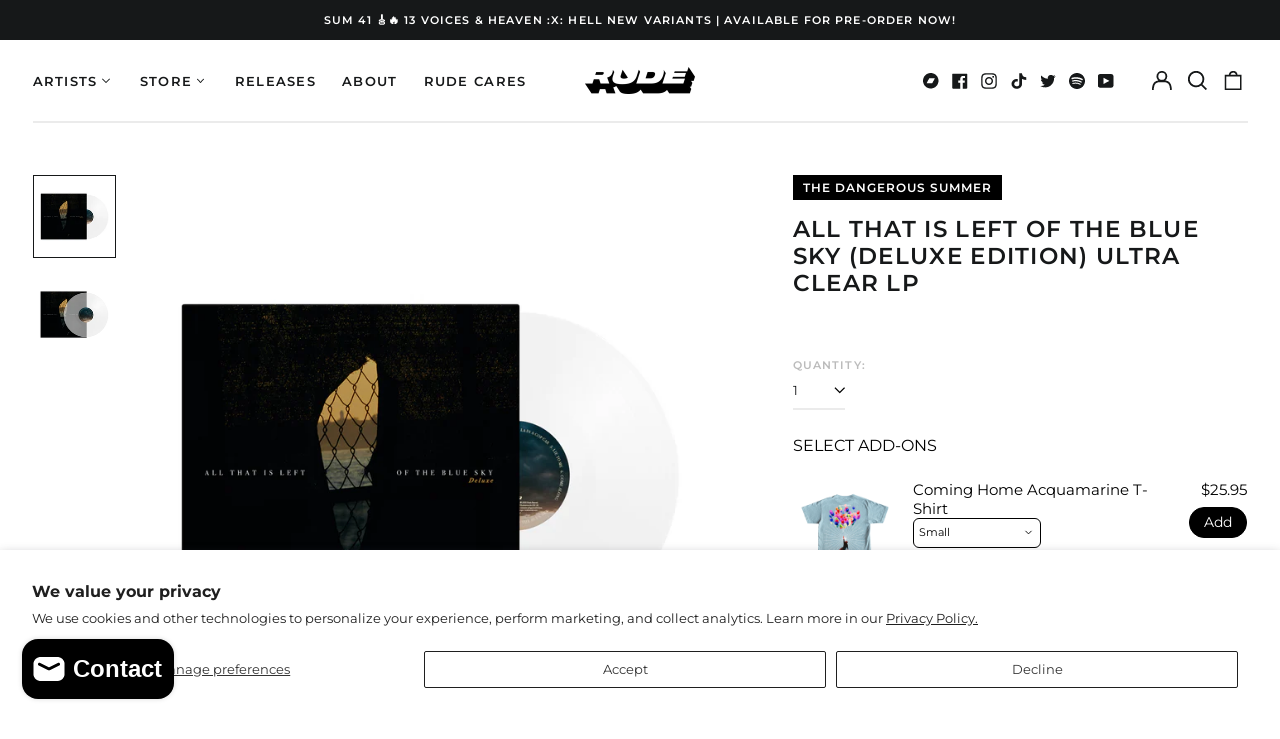

--- FILE ---
content_type: text/html; charset=UTF-8
request_url: https://setubridgeapps.com/coming-soon-product/app/src/public/get_timezone?shop=rudenetworks-srl-sb.myshopify.com&store_timezone=Europe%2FRome
body_size: -154
content:
{"dateTime":"2026\/01\/20 00:17:53","timezone":"Europe\/Rome"}

--- FILE ---
content_type: text/javascript
request_url: https://www.ruderecords.com/cdn/shop/t/34/assets/theme.min.js?v=31392534905574992501756188026
body_size: 48440
content:
!function(e){function t(t){for(var n,a,s=t[0],c=t[1],l=t[3]||[],d=0,f=[];d<s.length;d++)a=s[d],Object.prototype.hasOwnProperty.call(i,a)&&i[a]&&f.push(i[a][0]),i[a]=0;for(n in c)Object.prototype.hasOwnProperty.call(c,n)&&(e[n]=c[n]);for(u&&u(t),l.forEach((function(e){if(void 0===i[e]){i[e]=null;var t=document.createElement("link");o.nc&&t.setAttribute("nonce",o.nc),t.rel="prefetch",t.as="script",t.href=r(e),document.head.appendChild(t)}}));f.length;)f.shift()()}var n={},i={5:0};function r(e){return o.p+"assets/"+({4:"product-image-zoom",8:"vendors--product-image-zoom"}[e]||e)+".min.js"}function o(t){if(n[t])return n[t].exports;var i=n[t]={i:t,l:!1,exports:{}};return e[t].call(i.exports,i,i.exports,o),i.l=!0,i.exports}o.e=function(e){var t=[],n=i[e];if(0!==n)if(n)t.push(n[2]);else{var a=new Promise((function(t,r){n=i[e]=[t,r]}));t.push(n[2]=a);var s,c=document.createElement("script");c.charset="utf-8",c.timeout=120,o.nc&&c.setAttribute("nonce",o.nc),c.src=r(e);var u=new Error;s=function(t){c.onerror=c.onload=null,clearTimeout(l);var n=i[e];if(0!==n){if(n){var r=t&&("load"===t.type?"missing":t.type),o=t&&t.target&&t.target.src;u.message="Loading chunk "+e+" failed.\n("+r+": "+o+")",u.name="ChunkLoadError",u.type=r,u.request=o,n[1](u)}i[e]=void 0}};var l=setTimeout((function(){s({type:"timeout",target:c})}),12e4);c.onerror=c.onload=s,document.head.appendChild(c)}return Promise.all(t)},o.m=e,o.c=n,o.d=function(e,t,n){o.o(e,t)||Object.defineProperty(e,t,{enumerable:!0,get:n})},o.r=function(e){"undefined"!=typeof Symbol&&Symbol.toStringTag&&Object.defineProperty(e,Symbol.toStringTag,{value:"Module"}),Object.defineProperty(e,"__esModule",{value:!0})},o.t=function(e,t){if(1&t&&(e=o(e)),8&t)return e;if(4&t&&"object"==typeof e&&e&&e.__esModule)return e;var n=Object.create(null);if(o.r(n),Object.defineProperty(n,"default",{enumerable:!0,value:e}),2&t&&"string"!=typeof e)for(var i in e)o.d(n,i,function(t){return e[t]}.bind(null,i));return n},o.n=function(e){var t=e&&e.__esModule?function(){return e.default}:function(){return e};return o.d(t,"a",t),t},o.o=function(e,t){return Object.prototype.hasOwnProperty.call(e,t)},o.p="",o.oe=function(e){throw console.error(e),e};var a=window.labelWebpackJsonp=window.labelWebpackJsonp||[],s=a.push.bind(a);a.push=t,a=a.slice();for(var c=0;c<a.length;c++)t(a[c]);var u=s,l=o(o.s=64);t([[],{},0,[8,4]])}([function(e,t,n){"use strict";function i(e,t){if(null===t)return e;if("master"===t)return r(e);const n=e.match(/\.(jpg|jpeg|gif|png|bmp|bitmap|tiff|tif|webp)(\?v=\d+)?$/i);if(n){const i=e.split(n[0]),o=n[0];return r(`${i[0]}_${t}${o}`)}return null}function r(e){return e.replace(/http(s)?:/,"")}n.d(t,"d",(function(){return o})),n.d(t,"b",(function(){return a})),n.d(t,"c",(function(){return s})),n.d(t,"f",(function(){return c})),n.d(t,"e",(function(){return u})),n.d(t,"a",(function(){return l}));function o(e){for(var t in e)if(e.hasOwnProperty(t))return!1;return!0}function a(e,t=[180,360,540,720,900,1080,1296,1512,1728,1944,2160,2376,2592,2808,3024]){if(!e)return;const n=[];return t.forEach((t=>{n.push(`${i(e,t.toString()+"x")} ${t}w`)})),n.join(",\n")}!function(){const e={select:"input",change:"input",submit:"form",reset:"form",error:"img",load:"img",abort:"img"}}();function s(e){let t=[],n=e.parentNode.firstChild;for(;n;)1===n.nodeType&&n!==e&&t.push(n),n=n.nextSibling;return t}function c(e){e.tables.forEach((function(t){var n=document.createElement("div");n.classList.add(e.tableWrapperClass),t.parentNode.insertBefore(n,t),n.appendChild(t)}))}function u(e){e.iframes.forEach((function(t){var n=document.createElement("div");n.classList.add(e.iframeWrapperClass),t.parentNode.insertBefore(n,t),n.appendChild(t),t.src=t.src}))}const l=(d=!1,{setTouch:function(){d=!0},isTouch:function(){return d}});var d},function(e,t,n){"use strict";n.d(t,"b",(function(){return o})),n.d(t,"a",(function(){return a})),n.d(t,"c",(function(){return s}));const i="${{amount}}";function r(e,t){"string"==typeof e&&(e=e.replace(".",""));let n="";const r=/\{\{\s*(\w+)\s*\}\}/,o=t||i;function a(e,t=2,n=",",i="."){if(isNaN(e)||null==e)return 0;const r=(e=(e/100).toFixed(t)).split(".");return r[0].replace(/(\d)(?=(\d\d\d)+(?!\d))/g,`$1${n}`)+(r[1]?i+r[1]:"")}switch(o.match(r)[1]){case"amount":n=a(e,2);break;case"amount_no_decimals":n=a(e,0);break;case"amount_with_comma_separator":n=a(e,2,".",",");break;case"amount_no_decimals_with_comma_separator":n=a(e,0,".",",")}return o.replace(r,n)}function o(e,t){clearTimeout(window.liveRegionTimeout);let n=document.getElementById("screenreader-announce");n.innerHTML=e,window.liveRegionTimeout=setTimeout((()=>{n.innerHTML=""}),3e3)}function a(e){const t=theme.strings.update+": [QuantityLabel]: [Quantity], [Regular] [$$] [DiscountedPrice] [$]. [PriceInformation]";o(function(){let n=t;n=n.replace("[QuantityLabel]",theme.strings.quantity).replace("[Quantity]",e.quantity);let i="",o=r(e.original_line_price,theme.moneyFormat),a="",s="",c="";return e.original_line_price>e.final_line_price&&(i=theme.strings.regularTotal,a=theme.strings.discountedTotal,s=r(e.final_line_price,theme.moneyFormat),c=theme.strings.priceColumn),n=n.replace("[Regular]",i).replace("[$$]",o).replace("[DiscountedPrice]",a).replace("[$]",s).replace("[PriceInformation]",c).replace("  .","").trim(),n}())}function s(e){o(function(){let t="[Availability] [Regular] [$$] [Sale] [$]. [UnitPrice] [$$$]";const n=e.available?"":theme.strings.soldOut+",";t=t.replace("[Availability]",n);let i="",o=r(e.price,theme.moneyFormat),a="",s="",c="",u="";return e.compare_at_price>e.price&&(i=theme.strings.regularPrice,o=r(e.compare_at_price,theme.moneyFormat),a=theme.strings.sale,s=r(e.price,theme.moneyFormat)),e.unit_price&&(c=theme.strings.unitPrice,u=r(e.unit_price,theme.moneyFormat)+" "+theme.strings.unitPriceSeparator+" "+(1===e.unit_price_measurement.reference_value?e.unit_price_measurement.reference_unit:e.unit_price_measurement.reference_value+e.unit_price_measurement.reference_unit)),t=t.replace("[Regular]",i).replace("[$$]",o).replace("[Sale]",a).replace("[$]",s).replace("[UnitPrice]",c).replace("[$$$]",u).replace("  .","").trim(),t}())}},function(e,t,n){var i=n(6),r=n(23),o=n(14),a=Math.max,s=Math.min;e.exports=function(e,t,n){var c,u,l,d,f,p,h=0,m=!1,v=!1,y=!0;if("function"!=typeof e)throw new TypeError("Expected a function");function g(t){var n=c,i=u;return c=u=void 0,h=t,d=e.apply(i,n)}function b(e){var n=e-p;return void 0===p||n>=t||n<0||v&&e-h>=l}function w(){var e=r();if(b(e))return _(e);f=setTimeout(w,function(e){var n=t-(e-p);return v?s(n,l-(e-h)):n}(e))}function _(e){return f=void 0,y&&c?g(e):(c=u=void 0,d)}function E(){var e=r(),n=b(e);if(c=arguments,u=this,p=e,n){if(void 0===f)return function(e){return h=e,f=setTimeout(w,t),m?g(e):d}(p);if(v)return clearTimeout(f),f=setTimeout(w,t),g(p)}return void 0===f&&(f=setTimeout(w,t)),d}return t=o(t)||0,i(n)&&(m=!!n.leading,l=(v="maxWait"in n)?a(o(n.maxWait)||0,t):l,y="trailing"in n?!!n.trailing:y),E.cancel=function(){void 0!==f&&clearTimeout(f),h=0,c=p=u=f=void 0},E.flush=function(){return void 0===f?d:_(r())},E}},function(e,t,n){!function(t,n){var i=function(e,t,n){"use strict";var i,r;if(function(){var t,n={lazyClass:"lazyload",loadedClass:"lazyloaded",loadingClass:"lazyloading",preloadClass:"lazypreload",errorClass:"lazyerror",autosizesClass:"lazyautosizes",fastLoadedClass:"ls-is-cached",iframeLoadMode:0,srcAttr:"data-src",srcsetAttr:"data-srcset",sizesAttr:"data-sizes",minSize:40,customMedia:{},init:!0,expFactor:1.5,hFac:.8,loadMode:2,loadHidden:!0,ricTimeout:0,throttleDelay:125};for(t in r=e.lazySizesConfig||e.lazysizesConfig||{},n)t in r||(r[t]=n[t])}(),!t||!t.getElementsByClassName)return{init:function(){},cfg:r,noSupport:!0};var o=t.documentElement,a=e.HTMLPictureElement,s="addEventListener",c="getAttribute",u=e[s].bind(e),l=e.setTimeout,d=e.requestAnimationFrame||l,f=e.requestIdleCallback,p=/^picture$/i,h=["load","error","lazyincluded","_lazyloaded"],m={},v=Array.prototype.forEach,y=function(e,t){return m[t]||(m[t]=new RegExp("(\\s|^)"+t+"(\\s|$)")),m[t].test(e[c]("class")||"")&&m[t]},g=function(e,t){y(e,t)||e.setAttribute("class",(e[c]("class")||"").trim()+" "+t)},b=function(e,t){var n;(n=y(e,t))&&e.setAttribute("class",(e[c]("class")||"").replace(n," "))},w=function(e,t,n){var i=n?s:"removeEventListener";n&&w(e,t),h.forEach((function(n){e[i](n,t)}))},_=function(e,n,r,o,a){var s=t.createEvent("Event");return r||(r={}),r.instance=i,s.initEvent(n,!o,!a),s.detail=r,e.dispatchEvent(s),s},E=function(t,n){var i;!a&&(i=e.picturefill||r.pf)?(n&&n.src&&!t[c]("srcset")&&t.setAttribute("srcset",n.src),i({reevaluate:!0,elements:[t]})):n&&n.src&&(t.src=n.src)},S=function(e,t){return(getComputedStyle(e,null)||{})[t]},x=function(e,t,n){for(n=n||e.offsetWidth;n<r.minSize&&t&&!e._lazysizesWidth;)n=t.offsetWidth,t=t.parentNode;return n},A=(ge=[],be=[],we=ge,_e=function(){var e=we;for(we=ge.length?be:ge,ve=!0,ye=!1;e.length;)e.shift()();ve=!1},Ee=function(e,n){ve&&!n?e.apply(this,arguments):(we.push(e),ye||(ye=!0,(t.hidden?l:d)(_e)))},Ee._lsFlush=_e,Ee),O=function(e,t){return t?function(){A(e)}:function(){var t=this,n=arguments;A((function(){e.apply(t,n)}))}},C=function(e){var t,i=0,o=r.throttleDelay,a=r.ricTimeout,s=function(){t=!1,i=n.now(),e()},c=f&&a>49?function(){f(s,{timeout:a}),a!==r.ricTimeout&&(a=r.ricTimeout)}:O((function(){l(s)}),!0);return function(e){var r;(e=!0===e)&&(a=33),t||(t=!0,(r=o-(n.now()-i))<0&&(r=0),e||r<9?c():l(c,r))}},k=function(e){var t,i,r=99,o=function(){t=null,e()},a=function(){var e=n.now()-i;e<r?l(a,r-e):(f||o)(o)};return function(){i=n.now(),t||(t=l(a,r))}},T=(Q=/^img$/i,X=/^iframe$/i,Y="onscroll"in e&&!/(gle|ing)bot/.test(navigator.userAgent),G=0,K=0,Z=0,ee=-1,te=function(e){Z--,(!e||Z<0||!e.target)&&(Z=0)},ne=function(e){return null==J&&(J="hidden"==S(t.body,"visibility")),J||!("hidden"==S(e.parentNode,"visibility")&&"hidden"==S(e,"visibility"))},ie=function(e,n){var i,r=e,a=ne(e);for(U-=n,V+=n,B-=n,W+=n;a&&(r=r.offsetParent)&&r!=t.body&&r!=o;)(a=(S(r,"opacity")||1)>0)&&"visible"!=S(r,"overflow")&&(i=r.getBoundingClientRect(),a=W>i.left&&B<i.right&&V>i.top-1&&U<i.bottom+1);return a},re=function(){var e,n,a,s,u,l,d,f,p,h,m,v,y=i.elements;if((q=r.loadMode)&&Z<8&&(e=y.length)){for(n=0,ee++;n<e;n++)if(y[n]&&!y[n]._lazyRace)if(!Y||i.prematureUnveil&&i.prematureUnveil(y[n]))fe(y[n]);else if((f=y[n][c]("data-expand"))&&(l=1*f)||(l=K),h||(h=!r.expand||r.expand<1?o.clientHeight>500&&o.clientWidth>500?500:370:r.expand,i._defEx=h,m=h*r.expFactor,v=r.hFac,J=null,K<m&&Z<1&&ee>2&&q>2&&!t.hidden?(K=m,ee=0):K=q>1&&ee>1&&Z<6?h:G),p!==l&&(R=innerWidth+l*v,H=innerHeight+l,d=-1*l,p=l),a=y[n].getBoundingClientRect(),(V=a.bottom)>=d&&(U=a.top)<=H&&(W=a.right)>=d*v&&(B=a.left)<=R&&(V||W||B||U)&&(r.loadHidden||ne(y[n]))&&(M&&Z<3&&!f&&(q<3||ee<4)||ie(y[n],l))){if(fe(y[n]),u=!0,Z>9)break}else!u&&M&&!s&&Z<4&&ee<4&&q>2&&(N[0]||r.preloadAfterLoad)&&(N[0]||!f&&(V||W||B||U||"auto"!=y[n][c](r.sizesAttr)))&&(s=N[0]||y[n]);s&&!u&&fe(s)}},oe=C(re),ae=function(e){var t=e.target;t._lazyCache?delete t._lazyCache:(te(e),g(t,r.loadedClass),b(t,r.loadingClass),w(t,ce),_(t,"lazyloaded"))},se=O(ae),ce=function(e){se({target:e.target})},ue=function(e,t){var n=e.getAttribute("data-load-mode")||r.iframeLoadMode;0==n?e.contentWindow.location.replace(t):1==n&&(e.src=t)},le=function(e){var t,n=e[c](r.srcsetAttr);(t=r.customMedia[e[c]("data-media")||e[c]("media")])&&e.setAttribute("media",t),n&&e.setAttribute("srcset",n)},de=O((function(e,t,n,i,o){var a,s,u,d,f,h;(f=_(e,"lazybeforeunveil",t)).defaultPrevented||(i&&(n?g(e,r.autosizesClass):e.setAttribute("sizes",i)),s=e[c](r.srcsetAttr),a=e[c](r.srcAttr),o&&(d=(u=e.parentNode)&&p.test(u.nodeName||"")),h=t.firesLoad||"src"in e&&(s||a||d),f={target:e},g(e,r.loadingClass),h&&(clearTimeout($),$=l(te,2500),w(e,ce,!0)),d&&v.call(u.getElementsByTagName("source"),le),s?e.setAttribute("srcset",s):a&&!d&&(X.test(e.nodeName)?ue(e,a):e.src=a),o&&(s||d)&&E(e,{src:a})),e._lazyRace&&delete e._lazyRace,b(e,r.lazyClass),A((function(){var t=e.complete&&e.naturalWidth>1;h&&!t||(t&&g(e,r.fastLoadedClass),ae(f),e._lazyCache=!0,l((function(){"_lazyCache"in e&&delete e._lazyCache}),9)),"lazy"==e.loading&&Z--}),!0)})),fe=function(e){if(!e._lazyRace){var t,n=Q.test(e.nodeName),i=n&&(e[c](r.sizesAttr)||e[c]("sizes")),o="auto"==i;(!o&&M||!n||!e[c]("src")&&!e.srcset||e.complete||y(e,r.errorClass)||!y(e,r.lazyClass))&&(t=_(e,"lazyunveilread").detail,o&&L.updateElem(e,!0,e.offsetWidth),e._lazyRace=!0,Z++,de(e,t,o,i,n))}},pe=k((function(){r.loadMode=3,oe()})),he=function(){3==r.loadMode&&(r.loadMode=2),pe()},me=function(){M||(n.now()-F<999?l(me,999):(M=!0,r.loadMode=3,oe(),u("scroll",he,!0)))},{_:function(){F=n.now(),i.elements=t.getElementsByClassName(r.lazyClass),N=t.getElementsByClassName(r.lazyClass+" "+r.preloadClass),u("scroll",oe,!0),u("resize",oe,!0),u("pageshow",(function(e){if(e.persisted){var n=t.querySelectorAll("."+r.loadingClass);n.length&&n.forEach&&d((function(){n.forEach((function(e){e.complete&&fe(e)}))}))}})),e.MutationObserver?new MutationObserver(oe).observe(o,{childList:!0,subtree:!0,attributes:!0}):(o[s]("DOMNodeInserted",oe,!0),o[s]("DOMAttrModified",oe,!0),setInterval(oe,999)),u("hashchange",oe,!0),["focus","mouseover","click","load","transitionend","animationend"].forEach((function(e){t[s](e,oe,!0)})),/d$|^c/.test(t.readyState)?me():(u("load",me),t[s]("DOMContentLoaded",oe),l(me,2e4)),i.elements.length?(re(),A._lsFlush()):oe()},checkElems:oe,unveil:fe,_aLSL:he}),L=(z=O((function(e,t,n,i){var r,o,a;if(e._lazysizesWidth=i,i+="px",e.setAttribute("sizes",i),p.test(t.nodeName||""))for(o=0,a=(r=t.getElementsByTagName("source")).length;o<a;o++)r[o].setAttribute("sizes",i);n.detail.dataAttr||E(e,n.detail)})),j=function(e,t,n){var i,r=e.parentNode;r&&(n=x(e,r,n),(i=_(e,"lazybeforesizes",{width:n,dataAttr:!!t})).defaultPrevented||(n=i.detail.width)&&n!==e._lazysizesWidth&&z(e,r,i,n))},D=k((function(){var e,t=I.length;if(t)for(e=0;e<t;e++)j(I[e])})),{_:function(){I=t.getElementsByClassName(r.autosizesClass),u("resize",D)},checkElems:D,updateElem:j}),P=function(){!P.i&&t.getElementsByClassName&&(P.i=!0,L._(),T._())};var I,z,j,D;var N,M,$,q,F,R,H,U,B,W,V,J,Q,X,Y,G,K,Z,ee,te,ne,ie,re,oe,ae,se,ce,ue,le,de,fe,pe,he,me;var ve,ye,ge,be,we,_e,Ee;return l((function(){r.init&&P()})),i={cfg:r,autoSizer:L,loader:T,init:P,uP:E,aC:g,rC:b,hC:y,fire:_,gW:x,rAF:A}}(t,t.document,Date);t.lazySizes=i,e.exports&&(e.exports=i)}("undefined"!=typeof window?window:{})},function(e,t,n){"use strict";function i(){return JSON.parse(JSON.stringify({credentials:"same-origin",headers:{"X-Requested-With":"XMLHttpRequest","Content-Type":"application/json;"}}))}function r(e,t){return fetch(e,t).then((function(e){if(!e.ok)throw e;return e.json()}))}function o(){return r("/cart.js",i())}function a(e,t){var n=i();return t=t||{},n.method="POST",n.body=JSON.stringify({line:e,quantity:t.quantity,properties:t.properties}),r("/cart/change.js",n)}function s(e){var t=i();return t.method="POST",t.body=JSON.stringify(e),r("/cart/update.js",t)}function c(e){if("string"!=typeof e||2!==e.split(":").length)throw new TypeError("Theme Cart: Provided key value is not a string with the format xxx:xxx")}function u(e){if("number"!=typeof e||isNaN(e))throw new TypeError("Theme Cart: Variant ID must be a number")}function l(e){if("object"!=typeof e)throw new TypeError("Theme Cart: Options must be an object");if(void 0===e.quantity&&void 0===e.properties)throw new Error("Theme Cart: You muse define a value for quantity or properties");void 0!==e.quantity&&function(e){if("number"!=typeof e||isNaN(e))throw new TypeError("Theme Cart: An object which specifies a quantity or properties value is required")}(e.quantity),void 0!==e.properties&&function(e){if("object"!=typeof e)throw new TypeError("Theme Cart: Properties must be an object")}(e.properties)}function d(){return o()}function f(e){return c(e),o().then((function(t){var n=-1;return t.items.forEach((function(t,i){n=t.key===e?i+1:n})),-1===n?Promise.reject(new Error("Theme Cart: Unable to match line item with provided key")):n}))}function p(e,t){return t=t||{},u(e),function(e,t,n){var o=i();return o.method="POST",o.body=JSON.stringify({id:e,quantity:t,properties:n}),r("/cart/add.js",o)}(e,t.quantity,t.properties)}function h(e){!function(e){if(!(e instanceof HTMLFormElement))throw new TypeError("Theme Cart: Form must be an instance of HTMLFormElement")}(e);var t=new FormData(e);return u(parseInt(t.get("id"),10)),function(e){var t=i();return delete t.headers["Content-Type"],t.method="POST",t.body=e,r("/cart/add.js",t)}(t)}function m(e,t){return c(e),l(t),f(e).then((function(e){return a(e,t)}))}function v(e){return s({note:e})}n.d(t,"c",(function(){return d})),n.d(t,"a",(function(){return p})),n.d(t,"b",(function(){return h})),n.d(t,"d",(function(){return m})),n.d(t,"e",(function(){return v}))},function(e,t,n){"use strict";const i=function(){const e="link",t="script",n={requested:"requested",loaded:"loaded"},i="https://cdn.shopify.com/shopifycloud/",r={youtubeSdk:{tagId:"youtube-sdk",src:"https://www.youtube.com/iframe_api",type:t},vimeoSdk:{tagId:"vimeo-sdk",src:"https://player.vimeo.com/api/player.js",type:t},plyrShopifyStyles:{tagId:"plyr-shopify-styles",src:i+"plyr/v2.0/shopify-plyr.css",type:e},shopifyXr:{tagId:"shopify-model-viewer-xr",src:i+"shopify-xr-js/assets/v1.0/shopify-xr.en.js",type:t},modelViewerUi:{tagId:"shopify-model-viewer-ui",src:i+"model-viewer-ui/assets/v1.0/model-viewer-ui.en.js",type:t},modelViewerUiStyles:{tagId:"shopify-model-viewer-ui-styles",src:i+"model-viewer-ui/assets/v1.0/model-viewer-ui.css",type:e}};return{load:function(i,o){const a=r[i];if(!a)return;if(a.status===n.requested)return;if(o=o||function(){},a.status===n.loaded)return void o();let s;switch(a.status=n.requested,a.type){case t:s=function(e,t){const i=document.createElement("script");return i.src=e.src,i.addEventListener("load",(function(){e.status=n.loaded,t()})),i}(a,o);break;case e:s=function(e,t){const i=document.createElement("link");return i.href=e.src,i.rel="stylesheet",i.type="text/css",i.addEventListener("load",(function(){e.status=n.loaded,t()})),i}(a,o)}s.id=a.tagId,a.element=s;const c=document.getElementsByTagName(a.type)[0];c.parentNode.insertBefore(s,c)}}}();t.a=i},function(e,t){e.exports=function(e){var t=typeof e;return null!=e&&("object"==t||"function"==t)}},function(e,t,n){var i=n(16),r="object"==typeof self&&self&&self.Object===Object&&self,o=i||r||Function("return this")();e.exports=o},function(e,t,n){"use strict";function i(e){(new Image).src=e}function r(e,t){if(null===t)return e;if("master"===t)return o(e);var n=e.match(/\.(jpg|jpeg|gif|png|bmp|bitmap|tiff|tif|webp)(\?v=\d+)?$/i);if(n){var i=e.split(n[0]),r=n[0];return o(i[0]+"_"+t+r)}return null}function o(e){return e.replace(/http(s)?:/,"")}Object.defineProperty(t,"__esModule",{value:!0}),t.preload=function(e,t){"string"==typeof e&&(e=[e]);for(var n=0;n<e.length;n++){i(r(e[n],t))}},t.loadImage=i,t.imageSize=function(e){var t=e.match(/.+_((?:pico|icon|thumb|small|compact|medium|large|grande)|\d{1,4}x\d{0,4}|x\d{1,4})[_\.@]/);return t?t[1]:null},t.getSizedImageUrl=r,t.removeProtocol=o},function(e,t,n){var i=n(7).Symbol;e.exports=i},function(e,t,n){"use strict";Object.defineProperty(t,"__esModule",{value:!0}),t.formatMoney=function(e,t){"string"==typeof e&&(e=e.replace(".",""));var n="",r=/\{\{\s*(\w+)\s*\}\}/,o=t||i;function a(e){var t=arguments.length>1&&void 0!==arguments[1]?arguments[1]:2,n=arguments.length>2&&void 0!==arguments[2]?arguments[2]:",",i=arguments.length>3&&void 0!==arguments[3]?arguments[3]:".";if(isNaN(e)||null==e)return 0;var r=(e=(e/100).toFixed(t)).split(".");return r[0].replace(/(\d)(?=(\d\d\d)+(?!\d))/g,"$1"+n)+(r[1]?i+r[1]:"")}switch(o.match(r)[1]){case"amount":n=a(e,2);break;case"amount_no_decimals":n=a(e,0);break;case"amount_with_comma_separator":n=a(e,2,".",",");break;case"amount_no_decimals_with_comma_separator":n=a(e,0,".",",")}return o.replace(r,n)};var i="${{amount}}"},function(e,t,n){var i,r;
/*!
 * JavaScript Cookie v2.2.1
 * https://github.com/js-cookie/js-cookie
 *
 * Copyright 2006, 2015 Klaus Hartl & Fagner Brack
 * Released under the MIT license
 */!function(o){if(void 0===(r="function"==typeof(i=o)?i.call(t,n,t,e):i)||(e.exports=r),!0,e.exports=o(),!!0){var a=window.Cookies,s=window.Cookies=o();s.noConflict=function(){return window.Cookies=a,s}}}((function(){function e(){for(var e=0,t={};e<arguments.length;e++){var n=arguments[e];for(var i in n)t[i]=n[i]}return t}function t(e){return e.replace(/(%[0-9A-Z]{2})+/g,decodeURIComponent)}return function n(i){function r(){}function o(t,n,o){if("undefined"!=typeof document){"number"==typeof(o=e({path:"/"},r.defaults,o)).expires&&(o.expires=new Date(1*new Date+864e5*o.expires)),o.expires=o.expires?o.expires.toUTCString():"";try{var a=JSON.stringify(n);/^[\{\[]/.test(a)&&(n=a)}catch(e){}n=i.write?i.write(n,t):encodeURIComponent(String(n)).replace(/%(23|24|26|2B|3A|3C|3E|3D|2F|3F|40|5B|5D|5E|60|7B|7D|7C)/g,decodeURIComponent),t=encodeURIComponent(String(t)).replace(/%(23|24|26|2B|5E|60|7C)/g,decodeURIComponent).replace(/[\(\)]/g,escape);var s="";for(var c in o)o[c]&&(s+="; "+c,!0!==o[c]&&(s+="="+o[c].split(";")[0]));return document.cookie=t+"="+n+s}}function a(e,n){if("undefined"!=typeof document){for(var r={},o=document.cookie?document.cookie.split("; "):[],a=0;a<o.length;a++){var s=o[a].split("="),c=s.slice(1).join("=");n||'"'!==c.charAt(0)||(c=c.slice(1,-1));try{var u=t(s[0]);if(c=(i.read||i)(c,u)||t(c),n)try{c=JSON.parse(c)}catch(e){}if(r[u]=c,e===u)break}catch(e){}}return e?r[e]:r}}return r.set=o,r.get=function(e){return a(e,!1)},r.getJSON=function(e){return a(e,!0)},r.remove=function(t,n){o(t,"",e(n,{expires:-1}))},r.defaults={},r.withConverter=n,r}((function(){}))}))},function(e,t){var n;n=function(){return this}();try{n=n||new Function("return this")()}catch(e){"object"==typeof window&&(n=window)}e.exports=n},function(e,t,n){var i=n(9),r=n(17),o=n(18),a=i?i.toStringTag:void 0;e.exports=function(e){return null==e?void 0===e?"[object Undefined]":"[object Null]":a&&a in Object(e)?r(e):o(e)}},function(e,t,n){var i=n(19),r=n(6),o=n(21),a=/^[-+]0x[0-9a-f]+$/i,s=/^0b[01]+$/i,c=/^0o[0-7]+$/i,u=parseInt;e.exports=function(e){if("number"==typeof e)return e;if(o(e))return NaN;if(r(e)){var t="function"==typeof e.valueOf?e.valueOf():e;e=r(t)?t+"":t}if("string"!=typeof e)return 0===e?e:+e;e=i(e);var n=s.test(e);return n||c.test(e)?u(e.slice(2),n?2:8):a.test(e)?NaN:+e}},function(e,t,n){
/*!
 * Splide.js
 * Version  : 2.4.20
 * License  : MIT
 * Copyright: 2020 Naotoshi Fujita
 */
var i;self,i=function(){return(()=>{"use strict";var e={311:(e,t,n)=>{n.r(t),n.d(t,{default:()=>Pe});var i={};function r(){return r=Object.assign||function(e){for(var t=1;t<arguments.length;t++){var n=arguments[t];for(var i in n)Object.prototype.hasOwnProperty.call(n,i)&&(e[i]=n[i])}return e},r.apply(this,arguments)}
/**
 * Some utility functions related with Object, supporting IE.
 *
 * @author    Naotoshi Fujita
 * @copyright Naotoshi Fujita. All rights reserved.
 */n.r(i),n.d(i,{CREATED:()=>U,DESTROYED:()=>J,IDLE:()=>W,MOUNTED:()=>B,MOVING:()=>V});var o=Object.keys;function a(e,t){o(e).some((function(n,i){return t(e[n],n,i)}))}function s(e){return o(e).map((function(t){return e[t]}))}function c(e){return"object"==typeof e}function u(e,t){var n=r({},e);return a(t,(function(e,t){c(e)?(c(n[t])||(n[t]={}),n[t]=u(n[t],e)):n[t]=e})),n}
/**
 * A package of some miscellaneous utility functions.
 *
 * @author    Naotoshi Fujita
 * @copyright Naotoshi Fujita. All rights reserved.
 */
function l(e){return Array.isArray(e)?e:[e]}function d(e,t,n){return Math.min(Math.max(e,t>n?n:t),t>n?t:n)}function f(e,t){var n=0;return e.replace(/%s/g,(function(){return l(t)[n++]}))}function p(e){var t=typeof e;return"number"===t&&e>0?parseFloat(e)+"px":"string"===t?e:""}function h(e){return e<10?"0"+e:e}function m(e,t){if("string"==typeof t){var n=b("div",{});x(n,{position:"absolute",width:t}),E(e,n),t=n.clientWidth,_(n)}return+t||0}
/**
 * Some utility functions related with DOM.
 *
 * @author    Naotoshi Fujita
 * @copyright Naotoshi Fujita. All rights reserved.
 */
function v(e,t){return e?e.querySelector(t.split(" ")[0]):null}function y(e,t){return g(e,t)[0]}function g(e,t){return e?s(e.children).filter((function(e){return k(e,t.split(" ")[0])||e.tagName===t})):[]}function b(e,t){var n=document.createElement(e);return a(t,(function(e,t){return T(n,t,e)})),n}function w(e){var t=b("div",{});return t.innerHTML=e,t.firstChild}function _(e){l(e).forEach((function(e){if(e){var t=e.parentElement;t&&t.removeChild(e)}}))}function E(e,t){e&&e.appendChild(t)}function S(e,t){if(e&&t){var n=t.parentElement;n&&n.insertBefore(e,t)}}function x(e,t){e&&a(t,(function(t,n){null!==t&&(e.style[n]=t)}))}function A(e,t,n){e&&l(t).forEach((function(t){t&&e.classList[n?"remove":"add"](t)}))}function O(e,t){A(e,t,!1)}function C(e,t){A(e,t,!0)}function k(e,t){return!!e&&e.classList.contains(t)}function T(e,t,n){e&&e.setAttribute(t,n)}function L(e,t){return e?e.getAttribute(t):""}function P(e,t){l(t).forEach((function(t){l(e).forEach((function(e){return e&&e.removeAttribute(t)}))}))}function I(e){return e.getBoundingClientRect()}
/**
 * Export slider types.
 *
 * @author    Naotoshi Fujita
 * @copyright Naotoshi Fujita. All rights reserved.
 */
var z="slide",j="loop",D="fade";
/**
 * The component for general slide effect transition.
 *
 * @author    Naotoshi Fujita
 * @copyright Naotoshi Fujita. All rights reserved.
 */const N=function(e,t){var n,i;return{mount:function(){n=t.Elements.list,e.on("transitionend",(function(e){e.target===n&&i&&i()}),n)},start:function(r,o,a,s,c){var u=e.options,l=t.Controller.edgeIndex,d=u.speed;i=c,e.is(z)&&(0===a&&o>=l||a>=l&&0===o)&&(d=u.rewindSpeed||d),x(n,{transition:"transform "+d+"ms "+u.easing,transform:"translate("+s.x+"px,"+s.y+"px)"})}}},M=function(e,t){var n={mount:function(){i(e.index)},start:function(e,n,r,o,a){var s=t.Elements.track;x(s,{height:p(s.clientHeight)}),i(n),setTimeout((function(){a(),x(s,{height:""})}))}};function i(n){var i=e.options;x(t.Elements.slides[n],{transition:"opacity "+i.speed+"ms "+i.easing})}return n};function $(e){console.error("[SPLIDE] "+e)}function q(e,t){if(!e)throw new Error(t)}
/**
 * Export class names.
 *
 * @author    Naotoshi Fujita
 * @copyright Naotoshi Fujita. All rights reserved.
 */
var F="splide",R={active:"is-active",visible:"is-visible",loading:"is-loading"},H={type:"slide",rewind:!1,speed:400,rewindSpeed:0,waitForTransition:!0,width:0,height:0,fixedWidth:0,fixedHeight:0,heightRatio:0,autoWidth:!1,autoHeight:!1,perPage:1,perMove:0,clones:0,start:0,focus:!1,gap:0,padding:0,arrows:!0,arrowPath:"",pagination:!0,autoplay:!1,interval:5e3,pauseOnHover:!0,pauseOnFocus:!0,resetProgress:!0,lazyLoad:!1,preloadPages:1,easing:"cubic-bezier(.42,.65,.27,.99)",keyboard:"global",drag:!0,dragAngleThreshold:30,swipeDistanceThreshold:150,flickVelocityThreshold:.6,flickPower:600,flickMaxPages:1,direction:"ltr",cover:!1,accessibility:!0,slideFocus:!0,isNavigation:!1,trimSpace:!0,updateOnMove:!1,throttle:100,destroy:!1,breakpoints:!1,classes:{root:F,slider:F+"__slider",track:F+"__track",list:F+"__list",slide:F+"__slide",container:F+"__slide__container",arrows:F+"__arrows",arrow:F+"__arrow",prev:F+"__arrow--prev",next:F+"__arrow--next",pagination:F+"__pagination",page:F+"__pagination__page",clone:F+"__slide--clone",progress:F+"__progress",bar:F+"__progress__bar",autoplay:F+"__autoplay",play:F+"__play",pause:F+"__pause",spinner:F+"__spinner",sr:F+"__sr"},i18n:{prev:"Previous slide",next:"Next slide",first:"Go to first slide",last:"Go to last slide",slideX:"Go to slide %s",pageX:"Go to page %s",play:"Start autoplay",pause:"Pause autoplay"}},U=1,B=2,W=3,V=4,J=5;function Q(e,t){for(var n=0;n<t.length;n++){var i=t[n];i.enumerable=i.enumerable||!1,i.configurable=!0,"value"in i&&(i.writable=!0),Object.defineProperty(e,i.key,i)}}
/**
 * The main class for applying Splide to an element.
 *
 * @author    Naotoshi Fujita
 * @copyright Naotoshi Fujita. All rights reserved.
 */
var X=function(){function e(e,t,n){var r;void 0===t&&(t={}),void 0===n&&(n={}),this.root=e instanceof Element?e:document.querySelector(e),q(this.root,"An invalid element/selector was given."),this.Components=null,this.Event=function(){var e=[],t={on:function(t,n,i,r){void 0===i&&(i=null),void 0===r&&(r={}),t.split(" ").forEach((function(t){i&&i.addEventListener(t,n,r),e.push({event:t,handler:n,elm:i,options:r})}))},off:function(t,i){void 0===i&&(i=null),t.split(" ").forEach((function(t){e=e.filter((function(e){return!e||e.event!==t||e.elm!==i||(n(e),!1)}))}))},emit:function(t){for(var n=arguments.length,i=new Array(n>1?n-1:0),r=1;r<n;r++)i[r-1]=arguments[r];e.forEach((function(e){e.elm||e.event.split(".")[0]!==t||e.handler.apply(e,i)}))},destroy:function(){e.forEach(n),e=[]}};function n(e){e.elm&&e.elm.removeEventListener(e.event,e.handler,e.options)}return t}(),this.State=(r=U,{set:function(e){r=e},is:function(e){return e===r}}),this.STATES=i,this._o=u(H,t),this._i=0,this._c=n,this._e={},this._t=null}var t,n,r,o=e.prototype;return o.mount=function(e,t){var n=this;void 0===e&&(e=this._e),void 0===t&&(t=this._t),this.State.set(U),this._e=e,this._t=t,this.Components=
/**
 * Provide a function for composing components.
 *
 * @author    Naotoshi Fujita
 * @copyright Naotoshi Fujita. All rights reserved.
 */
function(e,t,n){var i={};return a(t,(function(t,n){i[n]=t(e,i,n.toLowerCase())})),n||(n=e.is(D)?M:N),i.Transition=n(e,i),i}(this,u(this._c,e),t);try{a(this.Components,(function(e,t){var i=e.required;void 0===i||i?e.mount&&e.mount():delete n.Components[t]}))}catch(e){return void $(e.message)}var i=this.State;return i.set(B),a(this.Components,(function(e){e.mounted&&e.mounted()})),this.emit("mounted"),i.set(W),this.emit("ready"),x(this.root,{visibility:"visible"}),this.on("move drag",(function(){return i.set(V)})).on("moved dragged",(function(){return i.set(W)})),this},o.sync=function(e){return this.sibling=e,this},o.on=function(e,t,n,i){return void 0===n&&(n=null),void 0===i&&(i={}),this.Event.on(e,t,n,i),this},o.off=function(e,t){return void 0===t&&(t=null),this.Event.off(e,t),this},o.emit=function(e){for(var t,n=arguments.length,i=new Array(n>1?n-1:0),r=1;r<n;r++)i[r-1]=arguments[r];return(t=this.Event).emit.apply(t,[e].concat(i)),this},o.go=function(e,t){return void 0===t&&(t=this.options.waitForTransition),(this.State.is(W)||this.State.is(V)&&!t)&&this.Components.Controller.go(e,!1),this},o.is=function(e){return e===this._o.type},o.add=function(e,t){return void 0===t&&(t=-1),this.Components.Elements.add(e,t,this.refresh.bind(this)),this},o.remove=function(e){return this.Components.Elements.remove(e),this.refresh(),this},o.refresh=function(){return this.emit("refresh:before").emit("refresh").emit("resize"),this},o.destroy=function(e){var t=this;if(void 0===e&&(e=!0),!this.State.is(U))return s(this.Components).reverse().forEach((function(t){t.destroy&&t.destroy(e)})),this.emit("destroy",e),this.Event.destroy(),this.State.set(J),this;this.on("ready",(function(){return t.destroy(e)}))},t=e,n=[{key:"index",get:function(){return this._i},set:function(e){this._i=parseInt(e)}},{key:"length",get:function(){return this.Components.Elements.length}},{key:"options",get:function(){return this._o},set:function(e){var t=this.State.is(U);t||this.emit("update"),this._o=u(this._o,e),t||this.emit("updated",this._o)}},{key:"classes",get:function(){return this._o.classes}},{key:"i18n",get:function(){return this._o.i18n}}],n&&Q(t.prototype,n),r&&Q(t,r),e}();
/**
 * The component for initializing options.
 *
 * @author    Naotoshi Fujita
 * @copyright Naotoshi Fujita. All rights reserved.
 */const Y=function(e){var t=L(e.root,"data-splide");if(t)try{e.options=JSON.parse(t)}catch(e){$(e.message)}return{mount:function(){e.State.is(U)&&(e.index=e.options.start)}}};
/**
 * Export layout modes.
 *
 * @author    Naotoshi Fujita
 * @copyright Naotoshi Fujita. All rights reserved.
 */
var G="rtl",K="ttb",Z="update.slide";const ee=function(e,t){var n=e.root,i=e.classes,r=[];if(!n.id){window.splide=window.splide||{};var o=window.splide.uid||0;window.splide.uid=++o,n.id="splide"+h(o)}var c={mount:function(){var t=this;this.init(),e.on("refresh",(function(){t.destroy(),t.init()})).on("updated",(function(){C(n,u()),O(n,u())}))},destroy:function(){r.forEach((function(e){e.destroy()})),r=[],C(n,u())},init:function(){var e=this;!function(){c.slider=y(n,i.slider),c.track=v(n,"."+i.track),c.list=y(c.track,i.list),q(c.track&&c.list,"Track or list was not found."),c.slides=g(c.list,i.slide);var e=l(i.arrows);c.arrows={prev:v(e,"."+i.prev),next:v(e,"."+i.next)};var t=l(i.autoplay);c.bar=v(l(i.progress),"."+i.bar),c.play=v(t,"."+i.play),c.pause=v(t,"."+i.pause),c.track.id=c.track.id||n.id+"-track",c.list.id=c.list.id||n.id+"-list"}(),O(n,u()),this.slides.forEach((function(t,n){e.register(t,n,-1)}))},register:function(t,n,i){var o=function(e,t,n,i){var r=e.options.updateOnMove,o="ready.slide updated.slide resized.slide moved.slide"+(r?" move.slide":""),a={slide:i,index:t,realIndex:n,container:y(i,e.classes.container),isClone:n>-1,mount:function(){var a=this;this.isClone||(i.id=e.root.id+"-slide"+h(t+1)),e.on(o,(function(){return a.update()})).on(Z,u).on("click",(function(){return e.emit("click",a)}),i),r&&e.on("move.slide",(function(e){e===n&&c(!0,!1)})),x(i,{display:""}),this.styles=L(i,"style")||""},destroy:function(){e.off(o).off(Z).off("click",i),C(i,s(R)),u(),P(this.container,"style")},update:function(){c(this.isActive(),!1),c(this.isVisible(),!0)},isActive:function(){return e.index===t},isVisible:function(){var t=this.isActive();if(e.is(D)||t)return t;var n=Math.ceil,r=I(e.Components.Elements.track),o=I(i);return e.options.direction===K?r.top<=o.top&&o.bottom<=n(r.bottom):r.left<=o.left&&o.right<=n(r.right)},isWithin:function(n,i){var r=Math.abs(n-t);return e.is(z)||this.isClone||(r=Math.min(r,e.length-r)),r<i}};function c(t,n){var r=n?"visible":"active",o=R[r];t?(O(i,o),e.emit(""+r,a)):k(i,o)&&(C(i,o),e.emit(n?"hidden":"inactive",a))}function u(){T(i,"style",a.styles)}return a}(e,n,i,t);o.mount(),r.push(o)},getSlide:function(e){return r.filter((function(t){return t.index===e}))[0]},getSlides:function(e){return e?r:r.filter((function(e){return!e.isClone}))},getSlidesByPage:function(n){var i=t.Controller.toIndex(n),o=e.options,a=!1!==o.focus?1:o.perPage;return r.filter((function(e){var t=e.index;return i<=t&&t<i+a}))},add:function(e,t,n){if("string"==typeof e&&(e=w(e)),e instanceof Element){var i=this.slides[t];x(e,{display:"none"}),i?(S(e,i),this.slides.splice(t,0,e)):(E(this.list,e),this.slides.push(e)),function(e,t){var n=e.querySelectorAll("img"),i=n.length;if(i){var r=0;a(n,(function(e){e.onload=e.onerror=function(){++r===i&&t()}}))}else t()}(e,(function(){n&&n(e)}))}},remove:function(e){_(this.slides.splice(e,1)[0])},each:function(e){r.forEach(e)},get length(){return this.slides.length},get total(){return r.length}};function u(){var t=i.root,n=e.options;return[t+"--"+n.type,t+"--"+n.direction,n.drag?t+"--draggable":"",n.isNavigation?t+"--nav":"",R.active]}function l(e){return y(n,e)||y(c.slider,e)}return c};
/**
 * The component for controlling the track.
 *
 * @author    Naotoshi Fujita
 * @copyright Naotoshi Fujita. All rights reserved.
 */
var te=Math.floor;const ne=function(e,t){var n,i,r={mount:function(){n=e.options,i=e.is(j),e.on("move",(function(t){e.index=t})).on("updated refresh",(function(t){n=t||n,e.index=d(e.index,0,r.edgeIndex)}))},go:function(e,n){var i=this.trim(this.parse(e));t.Track.go(i,this.rewind(i),n)},parse:function(t){var i=e.index,o=String(t).match(/([+\-<>]+)(\d+)?/),a=o?o[1]:"",s=o?parseInt(o[2]):0;switch(a){case"+":i+=s||1;break;case"-":i-=s||1;break;case">":case"<":i=function(e,t,i){if(e>-1)return r.toIndex(e);var o=n.perMove,a=i?-1:1;return o?t+o*a:r.toIndex(r.toPage(t)+a)}(s,i,"<"===a);break;default:i=parseInt(t)}return i},toIndex:function(t){if(o())return t;var i=e.length,r=n.perPage,a=t*r;return i-r<=(a-=(this.pageLength*r-i)*te(a/i))&&a<i&&(a=i-r),a},toPage:function(t){if(o())return t;var i=e.length,r=n.perPage;return te(i-r<=t&&t<i?(i-1)/r:t/r)},trim:function(e){return i||(e=n.rewind?this.rewind(e):d(e,0,this.edgeIndex)),e},rewind:function(e){var t=this.edgeIndex;if(i){for(;e>t;)e-=t+1;for(;e<0;)e+=t+1}else e>t?e=0:e<0&&(e=t);return e},isRtl:function(){return n.direction===G},get pageLength(){var t=e.length;return o()?t:Math.ceil(t/n.perPage)},get edgeIndex(){var t=e.length;return t?o()||n.isNavigation||i?t-1:t-n.perPage:0},get prevIndex(){var t=e.index-1;return(i||n.rewind)&&(t=this.rewind(t)),t>-1?t:-1},get nextIndex(){var t=e.index+1;return(i||n.rewind)&&(t=this.rewind(t)),e.index<t&&t<=this.edgeIndex||0===t?t:-1}};function o(){return!1!==n.focus}return r};
/**
 * The component for moving list in the track.
 *
 * @author    Naotoshi Fujita
 * @copyright Naotoshi Fujita. All rights reserved.
 */
var ie=Math.abs;const re=function(e,t){var n,i,r,o=e.options.direction===K,a=e.is(D),s=e.options.direction===G,c=!1,u=s?1:-1,l={sign:u,mount:function(){i=t.Elements,n=t.Layout,r=i.list},mounted:function(){var t=this;a||(this.jump(0),e.on("mounted resize updated",(function(){t.jump(e.index)})))},go:function(n,i,r){var o=p(n),s=e.index;e.State.is(V)&&c||(c=n!==i,r||e.emit("move",i,s,n),Math.abs(o-this.position)>=1||a?t.Transition.start(n,i,s,this.toCoord(o),(function(){f(n,i,s,r)})):n!==s&&"move"===e.options.trimSpace?t.Controller.go(n+n-s,r):f(n,i,s,r))},jump:function(e){this.translate(p(e))},translate:function(e){x(r,{transform:"translate"+(o?"Y":"X")+"("+e+"px)"})},cancel:function(){e.is(j)?this.shift():this.translate(this.position),x(r,{transition:""})},shift:function(){var t=ie(this.position),n=ie(this.toPosition(0)),i=ie(this.toPosition(e.length)),r=i-n;t<n?t+=r:t>i&&(t-=r),this.translate(u*t)},trim:function(t){return!e.options.trimSpace||e.is(j)?t:d(t,u*(n.totalSize()-n.size-n.gap),0)},toIndex:function(e){var t=this,n=0,r=1/0;return i.getSlides(!0).forEach((function(i){var o=i.index,a=ie(t.toPosition(o)-e);a<r&&(r=a,n=o)})),n},toCoord:function(e){return{x:o?0:e,y:o?e:0}},toPosition:function(e){var t=n.totalSize(e)-n.slideSize(e)-n.gap;return u*(t+this.offset(e))},offset:function(t){var i=e.options.focus,r=n.slideSize(t);return"center"===i?-(n.size-r)/2:-(parseInt(i)||0)*(r+n.gap)},get position(){var e=o?"top":s?"right":"left";return I(r)[e]-(I(i.track)[e]-n.padding[e]*u)}};function f(t,n,i,o){x(r,{transition:""}),c=!1,a||l.jump(n),o||e.emit("moved",n,i,t)}function p(e){return l.trim(l.toPosition(e))}return l},oe=function(e,t){var n=[],i=0,r=t.Elements,o={mount:function(){var t=this;e.is(j)&&(a(),e.on("refresh:before",(function(){t.destroy()})).on("refresh",a).on("resize",(function(){i!==s()&&(t.destroy(),e.refresh())})))},destroy:function(){_(n),n=[]},get clones(){return n},get length(){return n.length}};function a(){o.destroy(),function(e){var t=r.length,i=r.register;if(t){for(var o=r.slides;o.length<e;)o=o.concat(o);o.slice(0,e).forEach((function(e,o){var a=c(e);E(r.list,a),n.push(a),i(a,o+t,o%t)})),o.slice(-e).forEach((function(r,a){var s=c(r);S(s,o[0]),n.push(s),i(s,a-e,(t+a-e%t)%t)}))}}(i=s())}function s(){var t=e.options;if(t.clones)return t.clones;var n=t.autoWidth||t.autoHeight?r.length:t.perPage,i=t.direction===K?"Height":"Width",o=m(e.root,t["fixed"+i]);return o&&(n=Math.ceil(r.track["client"+i]/o)),n*(t.drag?t.flickMaxPages+1:1)}function c(t){var n=t.cloneNode(!0);return O(n,e.classes.clone),P(n,"id"),n}return o};
/**
 * A package of utility functions related with time.
 *
 * @author    Naotoshi Fujita
 * @copyright Naotoshi Fujita. All rights reserved.
 */
function ae(e,t){var n;return function(){n||(n=setTimeout((function(){e(),n=null}),t))}}
/**
 * The component for handing slide layouts and their sizes.
 *
 * @author    Naotoshi Fujita
 * @copyright Naotoshi Fujita. All rights reserved.
 */const se=function(e,t){var n,i,r=t.Elements,a=e.options.direction===K,s=(n={mount:function(){e.on("resize load",ae((function(){e.emit("resize")}),e.options.throttle),window).on("resize",u).on("updated refresh",c),c(),this.totalSize=a?this.totalHeight:this.totalWidth,this.slideSize=a?this.slideHeight:this.slideWidth},destroy:function(){P([r.list,r.track],"style")},get size(){return a?this.height:this.width}},i=a?function(e,t){var n,i,r=t.Elements,o=e.root;return{margin:"marginBottom",init:function(){this.resize()},resize:function(){i=e.options,n=r.track,this.gap=m(o,i.gap);var t=i.padding,a=m(o,t.top||t),s=m(o,t.bottom||t);this.padding={top:a,bottom:s},x(n,{paddingTop:p(a),paddingBottom:p(s)})},totalHeight:function(t){void 0===t&&(t=e.length-1);var n=r.getSlide(t);return n?I(n.slide).bottom-I(r.list).top+this.gap:0},slideWidth:function(){return m(o,i.fixedWidth||this.width)},slideHeight:function(e){if(i.autoHeight){var t=r.getSlide(e);return t?t.slide.offsetHeight:0}var n=i.fixedHeight||(this.height+this.gap)/i.perPage-this.gap;return m(o,n)},get width(){return n.clientWidth},get height(){var e=i.height||this.width*i.heightRatio;return q(e,'"height" or "heightRatio" is missing.'),m(o,e)-this.padding.top-this.padding.bottom}}}(e,t):function(e,t){var n,i=t.Elements,r=e.root,o=e.options;return{margin:"margin"+(o.direction===G?"Left":"Right"),height:0,init:function(){this.resize()},resize:function(){o=e.options,n=i.track,this.gap=m(r,o.gap);var t=o.padding,a=m(r,t.left||t),s=m(r,t.right||t);this.padding={left:a,right:s},x(n,{paddingLeft:p(a),paddingRight:p(s)})},totalWidth:function(t){void 0===t&&(t=e.length-1);var n=i.getSlide(t),r=0;if(n){var a=I(n.slide),s=I(i.list);r=o.direction===G?s.right-a.left:a.right-s.left,r+=this.gap}return r},slideWidth:function(e){if(o.autoWidth){var t=i.getSlide(e);return t?t.slide.offsetWidth:0}var n=o.fixedWidth||(this.width+this.gap)/o.perPage-this.gap;return m(r,n)},slideHeight:function(){var e=o.height||o.fixedHeight||this.width*o.heightRatio;return m(r,e)},get width(){return n.clientWidth-this.padding.left-this.padding.right}}}(e,t),o(i).forEach((function(e){n[e]||Object.defineProperty(n,e,Object.getOwnPropertyDescriptor(i,e))})),n);function c(){s.init(),x(e.root,{maxWidth:p(e.options.width)}),r.each((function(e){e.slide.style[s.margin]=p(s.gap)})),u()}function u(){var t=e.options;s.resize(),x(r.track,{height:p(s.height)});var n=t.autoHeight?null:p(s.slideHeight());r.each((function(e){x(e.container,{height:n}),x(e.slide,{width:t.autoWidth?null:p(s.slideWidth(e.index)),height:e.container?null:n})})),e.emit("resized")}return s};
/**
 * The component for supporting mouse drag and swipe.
 *
 * @author    Naotoshi Fujita
 * @copyright Naotoshi Fujita. All rights reserved.
 */
var ce=Math.abs;const ue=function(e,t){var n,i,r,o,s=t.Track,c=t.Controller,u=e.options.direction===K,l=u?"y":"x",f={disabled:!1,mount:function(){var n=this,i=t.Elements,r=i.track;e.on("touchstart mousedown",p,r).on("touchmove mousemove",m,r,{passive:!1}).on("touchend touchcancel mouseleave mouseup dragend",v,r).on("mounted refresh",(function(){a(i.list.querySelectorAll("img, a"),(function(t){e.off("dragstart",t).on("dragstart",(function(e){e.preventDefault()}),t,{passive:!1})}))})).on("mounted updated",(function(){n.disabled=!e.options.drag}))}};function p(e){f.disabled||o||h(e)}function h(e){n=s.toCoord(s.position),i=y(e,{}),r=i}function m(t){if(i)if(r=y(t,i),o){if(t.cancelable&&t.preventDefault(),!e.is(D)){var a=n[l]+r.offset[l];s.translate(function(t){if(e.is(z)){var n=s.sign,i=n*s.trim(s.toPosition(0)),r=n*s.trim(s.toPosition(c.edgeIndex));(t*=n)<i?t=i-7*Math.log(i-t):t>r&&(t=r+7*Math.log(t-r)),t*=n}return t}(a))}}else(function(t){var n=t.offset;if(e.State.is(V)&&e.options.waitForTransition)return!1;var i=180*Math.atan(ce(n.y)/ce(n.x))/Math.PI;return u&&(i=90-i),i<e.options.dragAngleThreshold})(r)&&(e.emit("drag",i),o=!0,s.cancel(),h(t))}function v(){i=null,o&&(e.emit("dragged",r),function(n){var i=n.velocity[l],r=ce(i);if(r>0){var o=e.options,a=e.index,u=i<0?-1:1,f=a;if(!e.is(D)){var p=s.position;r>o.flickVelocityThreshold&&ce(n.offset[l])<o.swipeDistanceThreshold&&(p+=u*Math.min(r*o.flickPower,t.Layout.size*(o.flickMaxPages||1))),f=s.toIndex(p)}f===a&&r>.1&&(f=a+u*s.sign),e.is(z)&&(f=d(f,0,c.edgeIndex)),c.go(f,o.isNavigation)}}(r),o=!1)}function y(e,t){var n=e.timeStamp,i=e.touches,r=i?i[0]:e,o=r.clientX,a=r.clientY,s=t.to||{},c=s.x,u=void 0===c?o:c,l=s.y,d={x:o-u,y:a-(void 0===l?a:l)},f=n-(t.time||0);return{to:{x:o,y:a},offset:d,time:n,velocity:{x:d.x/f,y:d.y/f}}}return f},le=function(e,t){var n=!1;function i(e){n&&(e.preventDefault(),e.stopPropagation(),e.stopImmediatePropagation())}return{required:e.options.drag,mount:function(){e.on("click",i,t.Elements.track,{capture:!0}).on("drag",(function(){n=!0})).on("dragged",(function(){setTimeout((function(){n=!1}))}))}}};
/**
 * The component for playing slides automatically.
 *
 * @author    Naotoshi Fujita
 * @copyright Naotoshi Fujita. All rights reserved.
 */
var de=1,fe=2,pe=3;
/**
 * The component for appending prev/next arrows.
 *
 * @author    Naotoshi Fujita
 * @copyright Naotoshi Fujita. All rights reserved.
 */const he=function(e,t,n){var i,r,o,a=e.classes,s=e.root,c=t.Elements;function u(){var o=t.Controller,a=o.prevIndex,s=o.nextIndex,c=e.length>e.options.perPage||e.is(j);i.disabled=a<0||!c,r.disabled=s<0||!c,e.emit(n+":updated",i,r,a,s)}function l(t){return w('<button class="'+a.arrow+" "+(t?a.prev:a.next)+'" type="button"><svg xmlns="http://www.w3.org/2000/svg"\tviewBox="0 0 40 40"\twidth="40"\theight="40"><path d="'+(e.options.arrowPath||"m15.5 0.932-4.3 4.38 14.5 14.6-14.5 14.5 4.3 4.4 14.6-14.6 4.4-4.3-4.4-4.4-14.6-14.6z")+'" />')}return{required:e.options.arrows,mount:function(){i=c.arrows.prev,r=c.arrows.next,i&&r||!e.options.arrows||(i=l(!0),r=l(!1),o=!0,function(){var t=b("div",{class:a.arrows});E(t,i),E(t,r);var n=c.slider,o="slider"===e.options.arrows&&n?n:s;S(t,o.firstElementChild)}()),i&&r&&e.on("click",(function(){e.go("<")}),i).on("click",(function(){e.go(">")}),r).on("mounted move updated refresh",u),this.arrows={prev:i,next:r}},mounted:function(){e.emit(n+":mounted",i,r)},destroy:function(){P([i,r],"disabled"),o&&_(i.parentElement)}}};
/**
 * The component for handling pagination
 *
 * @author    Naotoshi Fujita
 * @copyright Naotoshi Fujita. All rights reserved.
 */
var me="move.page",ve="updated.page refresh.page";const ye=function(e,t,n){var i={},r=t.Elements,o={mount:function(){var t=e.options.pagination;if(t){i=function(){var t=e.options,n=e.classes,i=b("ul",{class:n.pagination}),o=r.getSlides(!1).filter((function(e){return!1!==t.focus||e.index%t.perPage==0})).map((function(t,o){var a=b("li",{}),s=b("button",{class:n.page,type:"button"});return E(a,s),E(i,a),e.on("click",(function(){e.go(">"+o)}),s),{li:a,button:s,page:o,Slides:r.getSlidesByPage(o)}}));return{list:i,items:o}}();var n=r.slider;E("slider"===t&&n?n:e.root,i.list),e.on(me,a)}e.off(ve).on(ve,(function(){o.destroy(),e.options.pagination&&(o.mount(),o.mounted())}))},mounted:function(){if(e.options.pagination){var t=e.index;e.emit(n+":mounted",i,this.getItem(t)),a(t,-1)}},destroy:function(){_(i.list),i.items&&i.items.forEach((function(t){e.off("click",t.button)})),e.off(me),i={}},getItem:function(e){return i.items[t.Controller.toPage(e)]},get data(){return i}};function a(t,r){var a=o.getItem(r),s=o.getItem(t),c=R.active;a&&C(a.button,c),s&&O(s.button,c),e.emit(n+":updated",i,a,s)}return o};
/**
 * The component for loading slider images lazily.
 *
 * @author    Naotoshi Fujita
 * @copyright Naotoshi Fujita. All rights reserved.
 */
var ge="data-splide-lazy",be="data-splide-lazy-srcset",we="aria-current",_e="aria-controls",Ee="aria-label",Se="aria-hidden",xe="tabindex",Ae={ltr:{ArrowLeft:"<",ArrowRight:">",Left:"<",Right:">"},rtl:{ArrowLeft:">",ArrowRight:"<",Left:">",Right:"<"},ttb:{ArrowUp:"<",ArrowDown:">",Up:"<",Down:">"}};const Oe=function(e,t){var n=e.i18n,i=t.Elements,r=[Se,xe,_e,Ee,we,"role"],o={required:e.options.accessibility,mount:function(){e.on("visible",(function(e){a(e.slide,!0)})).on("hidden",(function(e){a(e.slide,!1)})).on("arrows:mounted",s).on("arrows:updated",c).on("pagination:mounted",u).on("pagination:updated",l).on("refresh",(function(){P(t.Clones.clones,r)})),e.options.isNavigation&&e.on("navigation:mounted navigation:updated",d).on("active",(function(e){p(e,!0)})).on("inactive",(function(e){p(e,!1)})),["play","pause"].forEach((function(e){var t=i[e];t&&(h(t)||T(t,"role","button"),T(t,_e,i.track.id),T(t,Ee,n[e]))}))},destroy:function(){var e=t.Arrows,n=e?e.arrows:{};P(i.slides.concat([n.prev,n.next,i.play,i.pause]),r)}};function a(t,n){T(t,Se,!n),e.options.slideFocus&&T(t,xe,n?0:-1)}function s(e,t){var n=i.track.id;T(e,_e,n),T(t,_e,n)}function c(t,i,r,o){var a=e.index,s=r>-1&&a<r?n.last:n.prev,c=o>-1&&a>o?n.first:n.next;T(t,Ee,s),T(i,Ee,c)}function u(t,i){i&&T(i.button,we,!0),t.items.forEach((function(t){var i=e.options,r=f(!1===i.focus&&i.perPage>1?n.pageX:n.slideX,t.page+1),o=t.button,a=t.Slides.map((function(e){return e.slide.id}));T(o,_e,a.join(" ")),T(o,Ee,r)}))}function l(e,t,n){t&&P(t.button,we),n&&T(n.button,we,!0)}function d(e){i.each((function(t){var i=t.slide,r=t.realIndex;h(i)||T(i,"role","button");var o=r>-1?r:t.index,a=f(n.slideX,o+1),s=e.Components.Elements.getSlide(o);T(i,Ee,a),s&&T(i,_e,s.slide.id)}))}function p(e,t){var n=e.slide;t?T(n,we,!0):P(n,we)}function h(e){return"BUTTON"===e.tagName}return o};
/**
 * The component for synchronizing a slider with another.
 *
 * @author    Naotoshi Fujita
 * @copyright Naotoshi Fujita. All rights reserved.
 */
var Ce="move.sync",ke="mouseup touchend",Te=[" ","Enter","Spacebar"],Le={Options:Y,Breakpoints:function(e){var t,n,i=e.options.breakpoints,r=ae(a,50),o=[];function a(){var r,a=(r=o.filter((function(e){return e.mql.matches}))[0])?r.point:-1;if(a!==n){n=a;var s=e.State,c=i[a]||t,u=c.destroy;u?(e.options=t,e.destroy("completely"===u)):(s.is(J)&&e.mount(),e.options=c)}}return{required:i&&matchMedia,mount:function(){o=Object.keys(i).sort((function(e,t){return+e-+t})).map((function(e){return{point:e,mql:matchMedia("(max-width:"+e+"px)")}})),this.destroy(!0),addEventListener("resize",r),t=e.options,a()},destroy:function(e){e&&removeEventListener("resize",r)}}},Controller:ne,Elements:ee,Track:re,Clones:oe,Layout:se,Drag:ue,Click:le,Autoplay:function(e,t,n){var i,r=[],o=t.Elements,a={required:e.options.autoplay,mount:function(){var t=e.options;o.slides.length>t.perPage&&(i=function(e,t,n){var i,r,o,a=window.requestAnimationFrame,s=!0,c=function c(u){s||(i||(i=u,o&&o<1&&(i-=o*t)),o=(r=u-i)/t,r>=t&&(i=0,o=1,e()),n&&n(o),a(c))};return{pause:function(){s=!0,i=0},play:function(e){i=0,e&&(o=0),s&&(s=!1,a(c))}}}((function(){e.go(">")}),t.interval,(function(t){e.emit(n+":playing",t),o.bar&&x(o.bar,{width:100*t+"%"})})),function(){var t=e.options,n=e.sibling,i=[e.root,n?n.root:null];t.pauseOnHover&&(s(i,"mouseleave",de,!0),s(i,"mouseenter",de,!1)),t.pauseOnFocus&&(s(i,"focusout",fe,!0),s(i,"focusin",fe,!1)),o.play&&e.on("click",(function(){a.play(fe),a.play(pe)}),o.play),o.pause&&s([o.pause],"click",pe,!1),e.on("move refresh",(function(){a.play()})).on("destroy",(function(){a.pause()}))}(),this.play())},play:function(t){void 0===t&&(t=0),(r=r.filter((function(e){return e!==t}))).length||(e.emit(n+":play"),i.play(e.options.resetProgress))},pause:function(t){void 0===t&&(t=0),i.pause(),-1===r.indexOf(t)&&r.push(t),1===r.length&&e.emit(n+":pause")}};function s(t,n,i,r){t.forEach((function(t){e.on(n,(function(){a[r?"play":"pause"](i)}),t)}))}return a},Cover:function(e,t){function n(e){t.Elements.each((function(t){var n=y(t.slide,"IMG")||y(t.container,"IMG");n&&n.src&&i(n,e)}))}function i(e,t){x(e.parentElement,{background:t?"":'center/cover no-repeat url("'+e.src+'")'}),x(e,{display:t?"":"none"})}return{required:e.options.cover,mount:function(){e.on("lazyload:loaded",(function(e){i(e,!1)})),e.on("mounted updated refresh",(function(){return n(!1)}))},destroy:function(){n(!0)}}},Arrows:he,Pagination:ye,LazyLoad:function(e,t,n){var i,r,o=e.options,s="sequential"===o.lazyLoad;function c(){r=[],i=0}function u(t){t=isNaN(t)?e.index:t,(r=r.filter((function(e){return!e.Slide.isWithin(t,o.perPage*(o.preloadPages+1))||(l(e.img,e.Slide),!1)})))[0]||e.off("moved."+n)}function l(t,n){O(n.slide,R.loading);var i=b("span",{class:e.classes.spinner});E(t.parentElement,i),t.onload=function(){f(t,i,n,!1)},t.onerror=function(){f(t,i,n,!0)},T(t,"srcset",L(t,be)||""),T(t,"src",L(t,ge)||"")}function d(){if(i<r.length){var e=r[i];l(e.img,e.Slide)}i++}function f(t,i,r,o){C(r.slide,R.loading),o||(_(i),x(t,{display:""}),e.emit(n+":loaded",t).emit("resize")),s&&d()}return{required:o.lazyLoad,mount:function(){e.on("mounted refresh",(function(){c(),t.Elements.each((function(e){a(e.slide.querySelectorAll("["+ge+"], ["+be+"]"),(function(t){t.src||t.srcset||(r.push({img:t,Slide:e}),x(t,{display:"none"}))}))})),s&&d()})),s||e.on("mounted refresh moved."+n,u)},destroy:c}},Keyboard:function(e){var t;return{mount:function(){e.on("mounted updated",(function(){var n=e.options,i=e.root,r=Ae[n.direction],o=n.keyboard;t&&(e.off("keydown",t),P(i,xe)),o&&("focused"===o?(t=i,T(i,xe,0)):t=document,e.on("keydown",(function(t){r[t.key]&&e.go(r[t.key])}),t))}))}}},Sync:function(e){var t=e.sibling,n=t&&t.options.isNavigation;function i(){e.on(Ce,(function(e,n,i){t.off(Ce).go(t.is(j)?i:e,!1),r()}))}function r(){t.on(Ce,(function(t,n,r){e.off(Ce).go(e.is(j)?r:t,!1),i()}))}function o(){t.Components.Elements.each((function(t){var n=t.slide,i=t.index;e.off(ke,n).on(ke,(function(e){e.button&&0!==e.button||a(i)}),n),e.off("keyup",n).on("keyup",(function(e){Te.indexOf(e.key)>-1&&(e.preventDefault(),a(i))}),n,{passive:!1})}))}function a(n){e.State.is(W)&&t.go(n)}return{required:!!t,mount:function(){i(),r(),n&&(o(),e.on("refresh",(function(){setTimeout((function(){o(),t.emit("navigation:updated",e)}))})))},mounted:function(){n&&t.emit("navigation:mounted",e)}}},A11y:Oe},Pe=function(e){var t,n;
/**
 * Export Splide class for import.
 *
 * @author    Naotoshi Fujita
 * @copyright Naotoshi Fujita. All rights reserved.
 */function i(t,n){return e.call(this,t,n,Le)||this}return n=e,(t=i).prototype=Object.create(n.prototype),t.prototype.constructor=t,t.__proto__=n,i}(X)}},t={};function n(i){if(t[i])return t[i].exports;var r=t[i]={exports:{}};return e[i](r,r.exports,n),r.exports}return n.d=(e,t)=>{for(var i in t)n.o(t,i)&&!n.o(e,i)&&Object.defineProperty(e,i,{enumerable:!0,get:t[i]})},n.o=(e,t)=>Object.prototype.hasOwnProperty.call(e,t),n.r=e=>{"undefined"!=typeof Symbol&&Symbol.toStringTag&&Object.defineProperty(e,Symbol.toStringTag,{value:"Module"}),Object.defineProperty(e,"__esModule",{value:!0})},n(311)})()},e.exports=i()},function(e,t,n){(function(t){var n="object"==typeof t&&t&&t.Object===Object&&t;e.exports=n}).call(this,n(12))},function(e,t,n){var i=n(9),r=Object.prototype,o=r.hasOwnProperty,a=r.toString,s=i?i.toStringTag:void 0;e.exports=function(e){var t=o.call(e,s),n=e[s];try{e[s]=void 0;var i=!0}catch(e){}var r=a.call(e);return i&&(t?e[s]=n:delete e[s]),r}},function(e,t){var n=Object.prototype.toString;e.exports=function(e){return n.call(e)}},function(e,t,n){var i=n(20),r=/^\s+/;e.exports=function(e){return e?e.slice(0,i(e)+1).replace(r,""):e}},function(e,t){var n=/\s/;e.exports=function(e){for(var t=e.length;t--&&n.test(e.charAt(t)););return t}},function(e,t,n){var i=n(13),r=n(22);e.exports=function(e){return"symbol"==typeof e||r(e)&&"[object Symbol]"==i(e)}},function(e,t){e.exports=function(e){return null!=e&&"object"==typeof e}},function(e,t,n){var i=n(7);e.exports=function(){return i.Date.now()}},function(e,t,n){(function(t){var n;n=function(){function e(e,t,n){return t in e?Object.defineProperty(e,t,{value:n,enumerable:!0,configurable:!0,writable:!0}):e[t]=n,e}function n(e,t){var n=Object.keys(e);if(Object.getOwnPropertySymbols){var i=Object.getOwnPropertySymbols(e);t&&(i=i.filter((function(t){return Object.getOwnPropertyDescriptor(e,t).enumerable}))),n.push.apply(n,i)}return n}"undefined"!=typeof globalThis?globalThis:"undefined"!=typeof window?window:void 0!==t||"undefined"!=typeof self&&self;var i=function(e){var t={exports:{}};return e(t,t.exports),t.exports}((function(e,t){e.exports=function(){var e=/^v?(?:\d+)(\.(?:[x*]|\d+)(\.(?:[x*]|\d+)(\.(?:[x*]|\d+))?(?:-[\da-z\-]+(?:\.[\da-z\-]+)*)?(?:\+[\da-z\-]+(?:\.[\da-z\-]+)*)?)?)?$/i;function t(e,t){return-1===e.indexOf(t)?e.length:e.indexOf(t)}function n(e){var n=e.replace(/^v/,"").replace(/\+.*$/,""),i=t(n,"-"),r=n.substring(0,i).split(".");return r.push(n.substring(i+1)),r}function i(e){return isNaN(Number(e))?e:Number(e)}function r(t){if("string"!=typeof t)throw new TypeError("Invalid argument expected string");if(!e.test(t))throw new Error("Invalid argument not valid semver ('"+t+"' received)")}function o(e,t){[e,t].forEach(r);for(var o=n(e),a=n(t),s=0;s<Math.max(o.length-1,a.length-1);s++){var c=parseInt(o[s]||0,10),u=parseInt(a[s]||0,10);if(c>u)return 1;if(u>c)return-1}var l=o[o.length-1],d=a[a.length-1];if(l&&d){var f=l.split(".").map(i),p=d.split(".").map(i);for(s=0;s<Math.max(f.length,p.length);s++){if(void 0===f[s]||"string"==typeof p[s]&&"number"==typeof f[s])return-1;if(void 0===p[s]||"string"==typeof f[s]&&"number"==typeof p[s])return 1;if(f[s]>p[s])return 1;if(p[s]>f[s])return-1}}else if(l||d)return l?-1:1;return 0}var a=[">",">=","=","<","<="],s={">":[1],">=":[0,1],"=":[0],"<=":[-1,0],"<":[-1]};function c(e){if("string"!=typeof e)throw new TypeError("Invalid operator type, expected string but got "+typeof e);if(-1===a.indexOf(e))throw new TypeError("Invalid operator, expected one of "+a.join("|"))}return o.validate=function(t){return"string"==typeof t&&e.test(t)},o.compare=function(e,t,n){c(n);var i=o(e,t);return s[n].indexOf(i)>-1},o}()}));const r=e=>null==e,o=e=>Object.getPrototypeOf(e)===Object.prototype,a=e=>Array.isArray(e),s=()=>!(!navigator.userAgent.includes("Node.js")&&!navigator.userAgent.includes("jsdom"))||!!window.Alpine&&i.compare(window.Alpine.version,"2.7.0",">="),c=(e,t)=>(Object.entries(e).forEach((([n,i])=>{r(i)||!o(i)&&!a(i)||(e[n]=c(i,t))})),new Proxy(e,{get:(e,n,i)=>t.get(e,n,i),set(e,n,i,s){r(i)||!o(i)&&!a(i)||(i=c(i,t));let u=e[n];return e[n]=i,r(u)||r(u.__watchers)||(e[n].__watchers=u.__watchers),t.set(e,n,e[n],s),!0}})),u={stores:{},persistenceDriver:window.localStorage,persisted:[],persistedDrivers:{},subscribers:[],pendingWatchers:{},disableReactivity:!1,startingCallbacks:[],startedCallbacks:[],hasStarted:!1,start(){this.startingCallbacks.forEach((e=>e())),this.attach(),this.stores=c(this.stores,{get:(e,t,n)=>Object.is(n,this.stores)&&["get","set","toggle","call","clear"].includes(t)?this[t].bind(this):Reflect.get(e,t,n),set:(e,t,n,i)=>{if(!this.disableReactivity){this.updateSubscribers(),this.runWatchers(e,t,n,i),this.disableReactivity=!0;try{this.persisted.forEach(this.updateLocalStorage.bind(this))}catch(e){}this.disableReactivity=!1}}}),this.hasStarted=!0,this.disableReactivity=!0,Object.entries(this.pendingWatchers).forEach((([e,t])=>{t.forEach((t=>this.watch(e,t)))})),this.disableReactivity=!1,this.startedCallbacks.forEach((e=>e()))},starting(e){this.startingCallbacks.push(e)},started(e){this.startedCallbacks.push(e)},attach(){if(!s())throw new Error("[Spruce] You must be using Alpine >= 2.5.0 to use Spruce.");const e=this;window.Alpine.addMagicProperty("store",(t=>(e.subscribe(t),e.stores)))},store(e,t,n=!1){"function"==typeof t&&(t=t());const i=this.isValidDriver(n);if(!0===n||i)try{this.stores[e]=this.retrieveFromLocalStorage(e,(e=>{let t={};return Object.entries(e).filter((([e,t])=>"function"==typeof t)).forEach((([e,n])=>t[e]=n)),t})(t),i?n:void 0),i&&(this.persistedDrivers[e]=n),this.persisted.includes(e)||this.persisted.push(e)}catch(e){}return this.stores[e]||(this.stores[e]=t),this.stores[e]},reset(e,t){void 0!==this.stores[e]&&(this.stores[e]=t)},delete(e,t=!0){return void 0!==this.stores[e]&&(delete this.stores[e],t&&this.updateSubscribers(),!0)},deleteAll(){const e=Object.keys(this.stores).map((e=>this.delete(e,!1)));return this.updateSubscribers(),!e.some((e=>!e))},subscribe(e){return this.subscribers.includes(e)||this.subscribers.push(e),this.stores},updateSubscribers(){this.subscribers.filter((e=>!!e.__x)).forEach((e=>{e.__x.updateElements(e)}))},retrieveFromLocalStorage(e,t={},n){let i=this.persistenceDriver;void 0!==n&&(this.guardAgainstInvalidDrivers(n),i=n);const r=i.getItem(`__spruce:${e}`);if(!r)return null;let o=JSON.parse(r);return"object"==typeof o&&(o=Object.assign(t,o),delete o.__watchers,delete o.__key_name),o},updateLocalStorage(t){const i=function(t){for(var i=1;i<arguments.length;i++){var r=null!=arguments[i]?arguments[i]:{};i%2?n(Object(r),!0).forEach((function(n){e(t,n,r[n])})):Object.getOwnPropertyDescriptors?Object.defineProperties(t,Object.getOwnPropertyDescriptors(r)):n(Object(r)).forEach((function(e){Object.defineProperty(t,e,Object.getOwnPropertyDescriptor(r,e))}))}return t}({},this.store(t));delete i.__watchers,delete i.__key_name,(this.persistedDrivers[t]||this.persistenceDriver).setItem(`__spruce:${t}`,JSON.stringify(this.store(t)))},get(e,t=this.stores){return e.split(".").reduce(((e,t)=>e[t]),t)},set(e,t,n=this.stores){return a(e)||(e=e.split(".")),1===e.length?n[e[0]]=t:(n[e[0]]||(n[e[0]]={}),this.set(e.slice(1),t,n[e[0]]))},toggle(e){return this.set(e,!this.get(e))},call(e,...t){return this.get(e)(...t)},clear(e){return this.persistenceDriver.removeItem(`__spruce:${e}`)},watch(e,t){if(!this.hasStarted)return this.pendingWatchers[e]||(this.pendingWatchers[e]=[]),this.pendingWatchers[e].push(t),[()=>this.unwatch(e,t)];const n=e.split("."),i=n.reduce(((e,t)=>{const n=e[t];return r(n)||!o(n)&&!a(n)?e:n}),this.stores),s=Object.is(i,this.get(e))?"__self":n[n.length-1];return i.hasOwnProperty("__watchers")||Object.defineProperty(i,"__watchers",{enumerable:!1,value:new Map,configurable:!0}),i.__watchers.has(s)||i.__watchers.set(s,new Set),i.__watchers.get(s).add(t),[()=>this.unwatch(e,t)]},unwatch(e,t){const n=e.split("."),i=n.reduce(((e,t)=>{const n=e[t];return r(n)||!o(n)&&!a(n)?e:n}),this.stores),s=Object.is(i,this.get(e))?"__self":n[n.length-1],c=i.__watchers;c.has(s)&&c.get(s).delete(t)},watchers(e){const t=e.split("."),n=t.reduce(((e,t)=>{const n=e[t];return r(n)||!o(n)&&!a(n)?e:n}),this.stores),i=Object.is(n,this.get(e))?"__self":t[t.length-1];return n.__watchers?n.__watchers.get(i):{}},runWatchers(e,t,n){e.__watchers&&(e.__watchers.has(t)&&e.__watchers.get(t).forEach((e=>e(n))),e.__watchers.has("__self")&&e.__watchers.get("__self").forEach((e=>e(n,t))))},persistUsing(e){this.persisted.length>0&&console.warn("[Spruce] You have already initialised a persisted store. Changing the driver may cause issues."),this.guardAgainstInvalidDrivers(e),this.persistenceDriver=e},guardAgainstInvalidDrivers(e){if("function"!=typeof e.getItem)throw new Error("[Spruce] The persistence driver must have a `getItem(key)` method.");if("function"!=typeof e.setItem)throw new Error("[Spruce] The persistence driver must have a `setItem(key, value)` method.");if("function"!=typeof e.removeItem)throw new Error("[Spruce] The persistence driver must have a `removeItem(name)` method.")},isValidDriver(e){try{this.guardAgainstInvalidDrivers(e)}catch(e){return!1}return!0}};window.Spruce=u;const l=window.deferLoadingAlpine||function(e){e()};return window.deferLoadingAlpine=function(e){window.Spruce.start(),l(e)},u},e.exports=n()}).call(this,n(12))},function(e,t){e.exports=function(e){return e}},function(e,t,n){var i=n(40),r=n(41),o=n(14),a=r((function(e,t,n){return i(e,o(t)||0,n)}));e.exports=a},function(e,t,n){var i,r,o;!function(a,s){if(a){s=s.bind(null,a,a.document),e.exports?s(n(3)):(r=[n(3)],void 0===(o="function"==typeof(i=s)?i.apply(t,r):i)||(e.exports=o))}}("undefined"!=typeof window?window:0,(function(e,t,n,i){"use strict";var r,o=t.createElement("a").style,a="objectFit"in o,s=/object-fit["']*\s*:\s*["']*(contain|cover)/,c=/object-position["']*\s*:\s*["']*(.+?)(?=($|,|'|"|;))/,u="[data-uri]",l=/\(|\)|'/,d={center:"center","50% 50%":"center"};function f(e,i){var o,a,s,c,d=n.cfg,f=function(){var t=e.currentSrc||e.src;t&&a!==t&&(a=t,c.backgroundImage="url("+(l.test(t)?JSON.stringify(t):t)+")",o||(o=!0,n.rC(s,d.loadingClass),n.aC(s,d.loadedClass)))},p=function(){n.rAF(f)};e._lazysizesParentFit=i.fit,e.addEventListener("lazyloaded",p,!0),e.addEventListener("load",p,!0),n.rAF((function(){var o=e,a=e.parentNode;"PICTURE"==a.nodeName.toUpperCase()&&(o=a,a=a.parentNode),function(e){var t=e.previousElementSibling;t&&n.hC(t,r)&&(t.parentNode.removeChild(t),e.style.position=t.getAttribute("data-position")||"",e.style.visibility=t.getAttribute("data-visibility")||"")}(o),r||function(){if(!r){var e=t.createElement("style");r=n.cfg.objectFitClass||"lazysizes-display-clone",t.querySelector("head").appendChild(e)}}(),s=e.cloneNode(!1),c=s.style,s.addEventListener("load",(function(){var e=s.currentSrc||s.src;e&&e!=u&&(s.src=u,s.srcset="")})),n.rC(s,d.loadedClass),n.rC(s,d.lazyClass),n.rC(s,d.autosizesClass),n.aC(s,d.loadingClass),n.aC(s,r),["data-parent-fit","data-parent-container","data-object-fit-polyfilled",d.srcsetAttr,d.srcAttr].forEach((function(e){s.removeAttribute(e)})),s.src=u,s.srcset="",c.backgroundRepeat="no-repeat",c.backgroundPosition=i.position,c.backgroundSize=i.fit,s.setAttribute("data-position",o.style.position),s.setAttribute("data-visibility",o.style.visibility),o.style.visibility="hidden",o.style.position="absolute",e.setAttribute("data-parent-fit",i.fit),e.setAttribute("data-parent-container","prev"),e.setAttribute("data-object-fit-polyfilled",""),e._objectFitPolyfilledDisplay=s,a.insertBefore(s,o),e._lazysizesParentFit&&delete e._lazysizesParentFit,e.complete&&f()}))}if(!a||!(a&&"objectPosition"in o)){var p=function(e){if(e.detail.instance==n){var t=e.target,i=function(e){var t=(getComputedStyle(e,null)||{}).fontFamily||"",n=t.match(s)||"",i=n&&t.match(c)||"";return i&&(i=i[1]),{fit:n&&n[1]||"",position:d[i]||i||"center"}}(t);return!(!i.fit||a&&"center"==i.position)&&(f(t,i),!0)}};e.addEventListener("lazybeforesizes",(function(e){if(e.detail.instance==n){var t=e.target;null==t.getAttribute("data-object-fit-polyfilled")||t._objectFitPolyfilledDisplay||p(e)||n.rAF((function(){t.removeAttribute("data-object-fit-polyfilled")}))}})),e.addEventListener("lazyunveilread",p,!0),i&&i.detail&&p(i)}}))},function(e,t,n){var i,r,o;!function(a,s){if(a){s=s.bind(null,a,a.document),e.exports?s(n(3)):(r=[n(3)],void 0===(o="function"==typeof(i=s)?i.apply(t,r):i)||(e.exports=o))}}("undefined"!=typeof window?window:0,(function(e,t,n){"use strict";if(e.addEventListener){var i=/\s+(\d+)(w|h)\s+(\d+)(w|h)/,r=/parent-fit["']*\s*:\s*["']*(contain|cover|width)/,o=/parent-container["']*\s*:\s*["']*(.+?)(?=(\s|$|,|'|"|;))/,a=/^picture$/i,s=n.cfg,c={getParent:function(t,n){var i=t,r=t.parentNode;return n&&"prev"!=n||!r||!a.test(r.nodeName||"")||(r=r.parentNode),"self"!=n&&(i="prev"==n?t.previousElementSibling:n&&(r.closest||e.jQuery)&&(r.closest?r.closest(n):jQuery(r).closest(n)[0])||r),i},getFit:function(e){var t,n,i=getComputedStyle(e,null)||{},a=i.content||i.fontFamily,s={fit:e._lazysizesParentFit||e.getAttribute("data-parent-fit")};return!s.fit&&a&&(t=a.match(r))&&(s.fit=t[1]),s.fit?(!(n=e._lazysizesParentContainer||e.getAttribute("data-parent-container"))&&a&&(t=a.match(o))&&(n=t[1]),s.parent=c.getParent(e,n)):s.fit=i.objectFit,s},getImageRatio:function(t){var n,r,o,c,u,l,d,f=t.parentNode,p=f&&a.test(f.nodeName||"")?f.querySelectorAll("source, img"):[t];for(n=0;n<p.length;n++)if(r=(t=p[n]).getAttribute(s.srcsetAttr)||t.getAttribute("srcset")||t.getAttribute("data-pfsrcset")||t.getAttribute("data-risrcset")||"",o=t._lsMedia||t.getAttribute("media"),o=s.customMedia[t.getAttribute("data-media")||o]||o,r&&(!o||(e.matchMedia&&matchMedia(o)||{}).matches)){(c=parseFloat(t.getAttribute("data-aspectratio")))||((u=r.match(i))?"w"==u[2]?(l=u[1],d=u[3]):(l=u[3],d=u[1]):(l=t.getAttribute("width"),d=t.getAttribute("height")),c=l/d);break}return c},calculateSize:function(e,t){var n,i,r,o=this.getFit(e),a=o.fit,s=o.parent;return"width"==a||("contain"==a||"cover"==a)&&(i=this.getImageRatio(e))?(s?t=s.clientWidth:s=e,r=t,"width"==a?r=t:(n=t/s.clientHeight)&&("cover"==a&&n<i||"contain"==a&&n>i)&&(r=t*(i/n)),r):t}};n.parentFit=c,t.addEventListener("lazybeforesizes",(function(e){if(!e.defaultPrevented&&e.detail.instance==n){var t=e.target;e.detail.width=c.calculateSize(t,e.detail.width)}}))}}))},function(e,t,n){var i,r,o;!function(a,s){s=s.bind(null,a,a.document),e.exports?s(n(3)):(r=[n(3)],void 0===(o="function"==typeof(i=s)?i.apply(t,r):i)||(e.exports=o))}(window,(function(e,t,n){"use strict";var i,r,o=n.cfg,a={string:1,number:1},s=/^\-*\+*\d+\.*\d*$/,c=/^picture$/i,u=/\s*\{\s*width\s*\}\s*/i,l=/\s*\{\s*height\s*\}\s*/i,d=/\s*\{\s*([a-z0-9]+)\s*\}\s*/gi,f=/^\[.*\]|\{.*\}$/,p=/^(?:auto|\d+(px)?)$/,h=t.createElement("a"),m=t.createElement("img"),v="srcset"in m&&!("sizes"in m),y=!!e.HTMLPictureElement&&!v;function g(t,n,i){var o,a,u,l,p,h=e.getComputedStyle(t);if(i){for(l in p={},i)p[l]=i[l];i=p}else a=t.parentNode,i={isPicture:!(!a||!c.test(a.nodeName||""))};for(o in u=function(e,n){var o=t.getAttribute("data-"+e);if(!o){var a=h.getPropertyValue("--ls-"+e);a&&(o=a.trim())}if(o){if("true"==o)o=!0;else if("false"==o)o=!1;else if(s.test(o))o=parseFloat(o);else if("function"==typeof r[e])o=r[e](t,o);else if(f.test(o))try{o=JSON.parse(o)}catch(e){}i[e]=o}else e in r&&"function"!=typeof r[e]&&!i[e]?i[e]=r[e]:n&&"function"==typeof r[e]&&(i[e]=r[e](t,o))},r)u(o);return n.replace(d,(function(e,t){t in i||u(t,!0)})),i}function b(e,n,o){var s=0,c=0,f=o;if(e){if("container"===n.ratio){for(s=f.scrollWidth,c=f.scrollHeight;!(s&&c||f===t);)s=(f=f.parentNode).scrollWidth,c=f.scrollHeight;s&&c&&(n.ratio=n.traditionalRatio?c/s:s/c)}var p,m,y;p=e,m=n,(y=[]).srcset=[],m.absUrl&&(h.setAttribute("href",p),p=h.href),p=((m.prefix||"")+p+(m.postfix||"")).replace(d,(function(e,t){return a[typeof m[t]]?m[t]:e})),m.widths.forEach((function(e){var t=m.widthmap[e]||e,n=m.aspectratio||m.ratio,i=!m.aspectratio&&r.traditionalRatio,o={u:p.replace(u,t).replace(l,n?i?Math.round(e*n):Math.round(e/n):""),w:e};y.push(o),y.srcset.push(o.c=o.u+" "+e+"w")})),(e=y).isPicture=n.isPicture,v&&"IMG"==o.nodeName.toUpperCase()?o.removeAttribute(i.srcsetAttr):o.setAttribute(i.srcsetAttr,e.srcset.join(", ")),Object.defineProperty(o,"_lazyrias",{value:e,writable:!0})}}function w(e){return e.getAttribute(e.getAttribute("data-srcattr")||r.srcAttr)||e.getAttribute(i.srcsetAttr)||e.getAttribute(i.srcAttr)||e.getAttribute("data-pfsrcset")||""}!function(){var e,t={prefix:"",postfix:"",srcAttr:"data-src",absUrl:!1,modifyOptions:function(){},widthmap:{},ratio:!1,traditionalRatio:!1,aspectratio:!1};for(e in(i=n&&n.cfg).supportsType||(i.supportsType=function(e){return!e}),i.rias||(i.rias={}),"widths"in(r=i.rias)||(r.widths=[],function(e){for(var t,n=0;!t||t<3e3;)(n+=5)>30&&(n+=1),t=36*n,e.push(t)}(r.widths)),t)e in r||(r[e]=t[e])}(),addEventListener("lazybeforesizes",(function(e){var t,o,a,s,c,l,d,f,h,m,v,E,S;if(e.detail.instance==n&&(t=e.target,e.detail.dataAttr&&!e.defaultPrevented&&!r.disabled&&(h=t.getAttribute(i.sizesAttr)||t.getAttribute("sizes"))&&p.test(h))){if(a=function(e,t){var i=g(e,t);return r.modifyOptions.call(e,{target:e,details:i,detail:i}),n.fire(e,"lazyriasmodifyoptions",i),i}(t,o=w(t)),v=u.test(a.prefix)||u.test(a.postfix),a.isPicture&&(s=t.parentNode))for(l=0,d=(c=s.getElementsByTagName("source")).length;l<d;l++)(v||u.test(f=w(c[l])))&&(b(f,g(c[l],f,a),c[l]),E=!0);v||u.test(o)?(b(o,a,t),E=!0):E&&((S=[]).srcset=[],S.isPicture=!0,Object.defineProperty(t,"_lazyrias",{value:S,writable:!0})),E&&(y?t.removeAttribute(i.srcAttr):"auto"!=h&&(m={width:parseInt(h,10)},_({target:t,detail:m})))}}),!0);var _=function(){var r=function(e,t){return e.w-t.w},a=function(e,t){var r;return!e._lazyrias&&n.pWS&&(r=n.pWS(e.getAttribute(i.srcsetAttr||""))).length&&(Object.defineProperty(e,"_lazyrias",{value:r,writable:!0}),t&&e.parentNode&&(r.isPicture="PICTURE"==e.parentNode.nodeName.toUpperCase())),e._lazyrias},s=function(t,i){var o,s,c,u,l,d;if((l=t._lazyrias).isPicture&&e.matchMedia)for(s=0,c=(o=t.parentNode.getElementsByTagName("source")).length;s<c;s++)if(a(o[s])&&!o[s].getAttribute("type")&&(!(u=o[s].getAttribute("media"))||(matchMedia(u)||{}).matches)){l=o[s]._lazyrias;break}return(!l.w||l.w<i)&&(l.w=i,l.d=function(t){var i=e.devicePixelRatio||1,r=n.getX&&n.getX(t);return Math.min(r||i,2.4,i)}(t),d=function(e){for(var t,n,i=e.length,r=e[i-1],o=0;o<i;o++)if((r=e[o]).d=r.w/e.w,r.d>=e.d){!r.cached&&(t=e[o-1])&&t.d>e.d-.13*Math.pow(e.d,2.2)&&(n=Math.pow(t.d-.6,1.6),t.cached&&(t.d+=.15*n),t.d+(r.d-e.d)*n>e.d&&(r=t));break}return r}(l.sort(r))),d},c=function(r){if(r.detail.instance==n){var u,l=r.target;v||!(e.respimage||e.picturefill||o.pf)?("_lazyrias"in l||r.detail.dataAttr&&a(l,!0))&&(u=s(l,r.detail.width))&&u.u&&l._lazyrias.cur!=u.u&&(l._lazyrias.cur=u.u,u.cached=!0,n.rAF((function(){l.setAttribute(i.srcAttr,u.u),l.setAttribute("src",u.u)}))):t.removeEventListener("lazybeforesizes",c)}};return y?c=function(){}:addEventListener("lazybeforesizes",c),c}()}))},function(e,t,n){var i,r,o;!function(a,s){s=s.bind(null,a,a.document),e.exports?s(n(3)):(r=[n(3)],void 0===(o="function"==typeof(i=s)?i.apply(t,r):i)||(e.exports=o))}(window,(function(e,t,n){"use strict";if(e.addEventListener){var i=n.cfg,r=/\s+/g,o=/\s*\|\s+|\s+\|\s*/g,a=/^(.+?)(?:\s+\[\s*(.+?)\s*\])(?:\s+\[\s*(.+?)\s*\])?$/,s=/^\s*\(*\s*type\s*:\s*(.+?)\s*\)*\s*$/,c=/\(|\)|'/,u={contain:1,cover:1},l=function(e,t){if(t){var n=t.match(s);n&&n[1]?e.setAttribute("type",n[1]):e.setAttribute("media",i.customMedia[t]||t)}},d=function(e){if(e.target._lazybgset){var t=e.target,i=t._lazybgset,r=t.currentSrc||t.src;if(r){var o=c.test(r)?JSON.stringify(r):r,a=n.fire(i,"bgsetproxy",{src:r,useSrc:o,fullSrc:null});a.defaultPrevented||(i.style.backgroundImage=a.detail.fullSrc||"url("+a.detail.useSrc+")")}t._lazybgsetLoading&&(n.fire(i,"_lazyloaded",{},!1,!0),delete t._lazybgsetLoading)}};addEventListener("lazybeforeunveil",(function(e){var s,c,u;!e.defaultPrevented&&(s=e.target.getAttribute("data-bgset"))&&(u=e.target,(c=t.createElement("img")).alt="",c._lazybgsetLoading=!0,e.detail.firesLoad=!0,function(e,n,s){var c=t.createElement("picture"),u=n.getAttribute(i.sizesAttr),d=n.getAttribute("data-ratio"),f=n.getAttribute("data-optimumx");n._lazybgset&&n._lazybgset.parentNode==n&&n.removeChild(n._lazybgset),Object.defineProperty(s,"_lazybgset",{value:n,writable:!0}),Object.defineProperty(n,"_lazybgset",{value:c,writable:!0}),e=e.replace(r," ").split(o),c.style.display="none",s.className=i.lazyClass,1!=e.length||u||(u="auto"),e.forEach((function(e){var n,r=t.createElement("source");u&&"auto"!=u&&r.setAttribute("sizes",u),(n=e.match(a))?(r.setAttribute(i.srcsetAttr,n[1]),l(r,n[2]),l(r,n[3])):r.setAttribute(i.srcsetAttr,e),c.appendChild(r)})),u&&(s.setAttribute(i.sizesAttr,u),n.removeAttribute(i.sizesAttr),n.removeAttribute("sizes")),f&&s.setAttribute("data-optimumx",f),d&&s.setAttribute("data-ratio",d),c.appendChild(s),n.appendChild(c)}(s,u,c),setTimeout((function(){n.loader.unveil(c),n.rAF((function(){n.fire(c,"_lazyloaded",{},!0,!0),c.complete&&d({target:c})}))})))})),t.addEventListener("load",d,!0),e.addEventListener("lazybeforesizes",(function(e){if(e.detail.instance==n&&e.target._lazybgset&&e.detail.dataAttr){var t=function(e){var t;return t=(getComputedStyle(e)||{getPropertyValue:function(){}}).getPropertyValue("background-size"),!u[t]&&u[e.style.backgroundSize]&&(t=e.style.backgroundSize),t}(e.target._lazybgset);u[t]&&(e.target._lazysizesParentFit=t,n.rAF((function(){e.target.setAttribute("data-parent-fit",t),e.target._lazysizesParentFit&&delete e.target._lazysizesParentFit})))}}),!0),t.documentElement.addEventListener("lazybeforesizes",(function(e){var t,i;!e.defaultPrevented&&e.target._lazybgset&&e.detail.instance==n&&(e.detail.width=(t=e.target._lazybgset,i=n.gW(t,t.parentNode),(!t._lazysizesWidth||i>t._lazysizesWidth)&&(t._lazysizesWidth=i),t._lazysizesWidth))}))}}))},function(e,t,n){var i,r,o;!function(a,s){if(a){s=s.bind(null,a,a.document),e.exports?s(n(3)):(r=[n(3)],void 0===(o="function"==typeof(i=s)?i.apply(t,r):i)||(e.exports=o))}}("undefined"!=typeof window?window:0,(function(e,t,n){"use strict";var i,r,o,a,s,c,u,l,d,f,p,h,m,v,y,g,b=n.cfg,w=t.createElement("img"),_="sizes"in w&&"srcset"in w,E=/\s+\d+h/g,S=(r=/\s+(\d+)(w|h)\s+(\d+)(w|h)/,o=Array.prototype.forEach,function(){var e=t.createElement("img"),i=function(e){var t,n,i=e.getAttribute(b.srcsetAttr);i&&(n=i.match(r))&&((t="w"==n[2]?n[1]/n[3]:n[3]/n[1])&&e.setAttribute("data-aspectratio",t),e.setAttribute(b.srcsetAttr,i.replace(E,"")))},a=function(e){if(e.detail.instance==n){var t=e.target.parentNode;t&&"PICTURE"==t.nodeName&&o.call(t.getElementsByTagName("source"),i),i(e.target)}},s=function(){e.currentSrc&&t.removeEventListener("lazybeforeunveil",a)};t.addEventListener("lazybeforeunveil",a),e.onload=s,e.onerror=s,e.srcset="data:,a 1w 1h",e.complete&&s()});(b.supportsType||(b.supportsType=function(e){return!e}),e.HTMLPictureElement&&_)?!n.hasHDescriptorFix&&t.msElementsFromPoint&&(n.hasHDescriptorFix=!0,S()):e.picturefill||b.pf||(b.pf=function(t){var n,r;if(!e.picturefill)for(n=0,r=t.elements.length;n<r;n++)i(t.elements[n])},l=function(e,t){return e.w-t.w},d=/^\s*\d+\.*\d*px\s*$/,s=/(([^,\s].[^\s]+)\s+(\d+)w)/g,c=/\s/,u=function(e,t,n,i){a.push({c:t,u:n,w:1*i})},p=function(){var e,n,r;p.init||(p.init=!0,addEventListener("resize",(n=t.getElementsByClassName("lazymatchmedia"),r=function(){var e,t;for(e=0,t=n.length;e<t;e++)i(n[e])},function(){clearTimeout(e),e=setTimeout(r,66)})))},h=function(t,i){var r,o=t.getAttribute("srcset")||t.getAttribute(b.srcsetAttr);!o&&i&&(o=t._lazypolyfill?t._lazypolyfill._set:t.getAttribute(b.srcAttr)||t.getAttribute("src")),t._lazypolyfill&&t._lazypolyfill._set==o||(r=f(o||""),i&&t.parentNode&&(r.isPicture="PICTURE"==t.parentNode.nodeName.toUpperCase(),r.isPicture&&e.matchMedia&&(n.aC(t,"lazymatchmedia"),p())),r._set=o,Object.defineProperty(t,"_lazypolyfill",{value:r,writable:!0}))},m=function(t){return e.matchMedia?(m=function(e){return!e||(matchMedia(e)||{}).matches},m(t)):!t},v=function(t){var i,r,o,a,s,c,u;if(h(a=t,!0),(s=a._lazypolyfill).isPicture)for(r=0,o=(i=t.parentNode.getElementsByTagName("source")).length;r<o;r++)if(b.supportsType(i[r].getAttribute("type"),t)&&m(i[r].getAttribute("media"))){a=i[r],h(a),s=a._lazypolyfill;break}return s.length>1?(u=a.getAttribute("sizes")||"",u=d.test(u)&&parseInt(u,10)||n.gW(t,t.parentNode),s.d=function(t){var i=e.devicePixelRatio||1,r=n.getX&&n.getX(t);return Math.min(r||i,2.5,i)}(t),!s.src||!s.w||s.w<u?(s.w=u,c=function(e){for(var t,n,i=e.length,r=e[i-1],o=0;o<i;o++)if((r=e[o]).d=r.w/e.w,r.d>=e.d){!r.cached&&(t=e[o-1])&&t.d>e.d-.13*Math.pow(e.d,2.2)&&(n=Math.pow(t.d-.6,1.6),t.cached&&(t.d+=.15*n),t.d+(r.d-e.d)*n>e.d&&(r=t));break}return r}(s.sort(l)),s.src=c):c=s.src):c=s[0],c},(y=function(e){if(!_||!e.parentNode||"PICTURE"==e.parentNode.nodeName.toUpperCase()){var t=v(e);t&&t.u&&e._lazypolyfill.cur!=t.u&&(e._lazypolyfill.cur=t.u,t.cached=!0,e.setAttribute(b.srcAttr,t.u),e.setAttribute("src",t.u))}}).parse=f=function(e){return a=[],(e=e.trim()).replace(E,"").replace(s,u),a.length||!e||c.test(e)||a.push({c:e,u:e,w:99}),a},i=y,b.loadedClass&&b.loadingClass&&(g=[],['img[sizes$="px"][srcset].',"picture > img:not([srcset])."].forEach((function(e){g.push(e+b.loadedClass),g.push(e+b.loadingClass)})),b.pf({elements:t.querySelectorAll(g.join(", "))})))}))},function(e,t){window.Spruce.store("cartCount",{count:window.theme&&window.theme.cartItemCount||0,countWithText:function(){var e=theme.strings.itemCountOther;return 1===this.count&&(e=theme.strings.itemCountOne),e.replace("{{ count }}",this.count)}}),document.body.addEventListener("label:modalcart:itemcountupdate",(function(e){window.Spruce.store("cartCount").count=e.detail.count||0}))},function(e,t,n){e.exports=function(){"use strict";function e(e,t,n){return t in e?Object.defineProperty(e,t,{value:n,enumerable:!0,configurable:!0,writable:!0}):e[t]=n,e}function t(e,t){var n=Object.keys(e);if(Object.getOwnPropertySymbols){var i=Object.getOwnPropertySymbols(e);t&&(i=i.filter((function(t){return Object.getOwnPropertyDescriptor(e,t).enumerable}))),n.push.apply(n,i)}return n}function n(n){for(var i=1;i<arguments.length;i++){var r=null!=arguments[i]?arguments[i]:{};i%2?t(Object(r),!0).forEach((function(t){e(n,t,r[t])})):Object.getOwnPropertyDescriptors?Object.defineProperties(n,Object.getOwnPropertyDescriptors(r)):t(Object(r)).forEach((function(e){Object.defineProperty(n,e,Object.getOwnPropertyDescriptor(r,e))}))}return n}function i(){return new Promise((e=>{"loading"==document.readyState?document.addEventListener("DOMContentLoaded",e):e()}))}function r(e){return Array.from(new Set(e))}function o(){return navigator.userAgent.includes("Node.js")||navigator.userAgent.includes("jsdom")}function a(e,t){return e==t}function s(e,t){"template"!==e.tagName.toLowerCase()?console.warn(`Alpine: [${t}] directive should only be added to <template> tags. See https://github.com/alpinejs/alpine#${t}`):1!==e.content.childElementCount&&console.warn(`Alpine: <template> tag with [${t}] encountered with an unexpected number of root elements. Make sure <template> has a single root element. `)}function c(e){return e.replace(/([a-z])([A-Z])/g,"$1-$2").replace(/[_\s]/,"-").toLowerCase()}function u(e){return e.toLowerCase().replace(/-(\w)/g,((e,t)=>t.toUpperCase()))}function l(e,t){if(!1===t(e))return;let n=e.firstElementChild;for(;n;)l(n,t),n=n.nextElementSibling}function d(e,t){var n;return function(){var i=this,r=arguments,o=function(){n=null,e.apply(i,r)};clearTimeout(n),n=setTimeout(o,t)}}const f=(e,t,n)=>{if(console.warn(`Alpine Error: "${n}"\n\nExpression: "${t}"\nElement:`,e),!o())throw Object.assign(n,{el:e,expression:t}),n};function p(e,{el:t,expression:n}){try{const i=e();return i instanceof Promise?i.catch((e=>f(t,n,e))):i}catch(e){f(t,n,e)}}function h(e,t,n,i={}){return p((()=>"function"==typeof t?t.call(n):new Function(["$data",...Object.keys(i)],`var __alpine_result; with($data) { __alpine_result = ${t} }; return __alpine_result`)(n,...Object.values(i))),{el:e,expression:t})}function m(e,t,n,i={}){return p((()=>{if("function"==typeof t)return Promise.resolve(t.call(n,i.$event));let e=Function;if(e=Object.getPrototypeOf((async function(){})).constructor,Object.keys(n).includes(t)){let e=new Function(["dataContext",...Object.keys(i)],`with(dataContext) { return ${t} }`)(n,...Object.values(i));return"function"==typeof e?Promise.resolve(e.call(n,i.$event)):Promise.resolve()}return Promise.resolve(new e(["dataContext",...Object.keys(i)],`with(dataContext) { ${t} }`)(n,...Object.values(i)))}),{el:e,expression:t})}const v=/^x-(on|bind|data|text|html|model|if|for|show|cloak|transition|ref|spread)\b/;function y(e){const t=E(e.name);return v.test(t)}function g(e,t,n){let i=Array.from(e.attributes).filter(y).map(w),r=i.filter((e=>"spread"===e.type))[0];if(r){let n=h(e,r.expression,t.$data);i=i.concat(Object.entries(n).map((([e,t])=>w({name:e,value:t}))))}return n?i.filter((e=>e.type===n)):b(i)}function b(e){let t=["bind","model","show","catch-all"];return e.sort(((e,n)=>{let i=-1===t.indexOf(e.type)?"catch-all":e.type,r=-1===t.indexOf(n.type)?"catch-all":n.type;return t.indexOf(i)-t.indexOf(r)}))}function w({name:e,value:t}){const n=E(e),i=n.match(v),r=n.match(/:([a-zA-Z0-9\-:]+)/),o=n.match(/\.[^.\]]+(?=[^\]]*$)/g)||[];return{type:i?i[1]:null,value:r?r[1]:null,modifiers:o.map((e=>e.replace(".",""))),expression:t}}function _(e){return["disabled","checked","required","readonly","hidden","open","selected","autofocus","itemscope","multiple","novalidate","allowfullscreen","allowpaymentrequest","formnovalidate","autoplay","controls","loop","muted","playsinline","default","ismap","reversed","async","defer","nomodule"].includes(e)}function E(e){return e.startsWith("@")?e.replace("@","x-on:"):e.startsWith(":")?e.replace(":","x-bind:"):e}function S(e,t=Boolean){return e.split(" ").filter(t)}const x="in",A="out",O="cancelled";function C(e,t,n,i,r=!1){if(r)return t();if(e.__x_transition&&e.__x_transition.type===x)return;const o=g(e,i,"transition"),a=g(e,i,"show")[0];if(a&&a.modifiers.includes("transition")){let i=a.modifiers;if(i.includes("out")&&!i.includes("in"))return t();const r=i.includes("in")&&i.includes("out");i=r?i.filter(((e,t)=>t<i.indexOf("out"))):i,T(e,i,t,n)}else o.some((e=>["enter","enter-start","enter-end"].includes(e.value)))?j(e,i,o,t,n):t()}function k(e,t,n,i,r=!1){if(r)return t();if(e.__x_transition&&e.__x_transition.type===A)return;const o=g(e,i,"transition"),a=g(e,i,"show")[0];if(a&&a.modifiers.includes("transition")){let i=a.modifiers;if(i.includes("in")&&!i.includes("out"))return t();const r=i.includes("in")&&i.includes("out");i=r?i.filter(((e,t)=>t>i.indexOf("out"))):i,L(e,i,r,t,n)}else o.some((e=>["leave","leave-start","leave-end"].includes(e.value)))?D(e,i,o,t,n):t()}function T(e,t,n,i){I(e,t,n,(()=>{}),i,{duration:P(t,"duration",150),origin:P(t,"origin","center"),first:{opacity:0,scale:P(t,"scale",95)},second:{opacity:1,scale:100}},x)}function L(e,t,n,i,r){I(e,t,(()=>{}),i,r,{duration:n?P(t,"duration",150):P(t,"duration",150)/2,origin:P(t,"origin","center"),first:{opacity:1,scale:100},second:{opacity:0,scale:P(t,"scale",95)}},A)}function P(e,t,n){if(-1===e.indexOf(t))return n;const i=e[e.indexOf(t)+1];if(!i)return n;if("scale"===t&&!$(i))return n;if("duration"===t){let e=i.match(/([0-9]+)ms/);if(e)return e[1]}return"origin"===t&&["top","right","left","center","bottom"].includes(e[e.indexOf(t)+2])?[i,e[e.indexOf(t)+2]].join(" "):i}function I(e,t,n,i,r,o,a){e.__x_transition&&e.__x_transition.cancel&&e.__x_transition.cancel();const s=e.style.opacity,c=e.style.transform,u=e.style.transformOrigin,l=!t.includes("opacity")&&!t.includes("scale"),d=l||t.includes("opacity"),f=l||t.includes("scale"),p={start(){d&&(e.style.opacity=o.first.opacity),f&&(e.style.transform=`scale(${o.first.scale/100})`)},during(){f&&(e.style.transformOrigin=o.origin),e.style.transitionProperty=[d?"opacity":"",f?"transform":""].join(" ").trim(),e.style.transitionDuration=o.duration/1e3+"s",e.style.transitionTimingFunction="cubic-bezier(0.4, 0.0, 0.2, 1)"},show(){n()},end(){d&&(e.style.opacity=o.second.opacity),f&&(e.style.transform=`scale(${o.second.scale/100})`)},hide(){i()},cleanup(){d&&(e.style.opacity=s),f&&(e.style.transform=c),f&&(e.style.transformOrigin=u),e.style.transitionProperty=null,e.style.transitionDuration=null,e.style.transitionTimingFunction=null}};M(e,p,a,r)}const z=(e,t,n)=>"function"==typeof e?n.evaluateReturnExpression(t,e):e;function j(e,t,n,i,r){N(e,S(z((n.find((e=>"enter"===e.value))||{expression:""}).expression,e,t)),S(z((n.find((e=>"enter-start"===e.value))||{expression:""}).expression,e,t)),S(z((n.find((e=>"enter-end"===e.value))||{expression:""}).expression,e,t)),i,(()=>{}),x,r)}function D(e,t,n,i,r){N(e,S(z((n.find((e=>"leave"===e.value))||{expression:""}).expression,e,t)),S(z((n.find((e=>"leave-start"===e.value))||{expression:""}).expression,e,t)),S(z((n.find((e=>"leave-end"===e.value))||{expression:""}).expression,e,t)),(()=>{}),i,A,r)}function N(e,t,n,i,r,o,a,s){e.__x_transition&&e.__x_transition.cancel&&e.__x_transition.cancel();const c=e.__x_original_classes||[],u={start(){e.classList.add(...n)},during(){e.classList.add(...t)},show(){r()},end(){e.classList.remove(...n.filter((e=>!c.includes(e)))),e.classList.add(...i)},hide(){o()},cleanup(){e.classList.remove(...t.filter((e=>!c.includes(e)))),e.classList.remove(...i.filter((e=>!c.includes(e))))}};M(e,u,a,s)}function M(e,t,n,i){const r=q((()=>{t.hide(),e.isConnected&&t.cleanup(),delete e.__x_transition}));e.__x_transition={type:n,cancel:q((()=>{i(O),r()})),finish:r,nextFrame:null},t.start(),t.during(),e.__x_transition.nextFrame=requestAnimationFrame((()=>{let n=1e3*Number(getComputedStyle(e).transitionDuration.replace(/,.*/,"").replace("s",""));0===n&&(n=1e3*Number(getComputedStyle(e).animationDuration.replace("s",""))),t.show(),e.__x_transition.nextFrame=requestAnimationFrame((()=>{t.end(),setTimeout(e.__x_transition.finish,n)}))}))}function $(e){return!Array.isArray(e)&&!isNaN(e)}function q(e){let t=!1;return function(){t||(t=!0,e.apply(this,arguments))}}function F(e,t,n,i,r){s(t,"x-for");let o=R("function"==typeof n?e.evaluateReturnExpression(t,n):n),a=B(e,t,o,r),c=t;a.forEach(((n,s)=>{let u=H(o,n,s,a,r()),l=U(e,t,s,u),d=V(c.nextElementSibling,l);d?(delete d.__x_for_key,d.__x_for=u,e.updateElements(d,(()=>d.__x_for))):(d=W(t,c),C(d,(()=>{}),(()=>{}),e,i),d.__x_for=u,e.initializeElements(d,(()=>d.__x_for))),c=d,c.__x_for_key=l})),J(c,e)}function R(e){let t=/,([^,\}\]]*)(?:,([^,\}\]]*))?$/,n=/^\(|\)$/g,i=/([\s\S]*?)\s+(?:in|of)\s+([\s\S]*)/,r=String(e).match(i);if(!r)return;let o={};o.items=r[2].trim();let a=r[1].trim().replace(n,""),s=a.match(t);return s?(o.item=a.replace(t,"").trim(),o.index=s[1].trim(),s[2]&&(o.collection=s[2].trim())):o.item=a,o}function H(e,t,i,r,o){let a=o?n({},o):{};return a[e.item]=t,e.index&&(a[e.index]=i),e.collection&&(a[e.collection]=r),a}function U(e,t,n,i){let r=g(t,e,"bind").filter((e=>"key"===e.value))[0];return r?e.evaluateReturnExpression(t,r.expression,(()=>i)):n}function B(e,t,n,i){let r=g(t,e,"if")[0];if(r&&!e.evaluateReturnExpression(t,r.expression))return[];let o=e.evaluateReturnExpression(t,n.items,i);return $(o)&&o>=0&&(o=Array.from(Array(o).keys(),(e=>e+1))),o}function W(e,t){let n=document.importNode(e.content,!0);return t.parentElement.insertBefore(n,t.nextElementSibling),t.nextElementSibling}function V(e,t){if(!e)return;if(void 0===e.__x_for_key)return;if(e.__x_for_key===t)return e;let n=e;for(;n;){if(n.__x_for_key===t)return n.parentElement.insertBefore(n,e);n=!(!n.nextElementSibling||void 0===n.nextElementSibling.__x_for_key)&&n.nextElementSibling}}function J(e,t){for(var n=!(!e.nextElementSibling||void 0===e.nextElementSibling.__x_for_key)&&e.nextElementSibling;n;){let e=n,i=n.nextElementSibling;k(n,(()=>{e.remove()}),(()=>{}),t),n=!(!i||void 0===i.__x_for_key)&&i}}function Q(e,t,n,i,o,s,c){var l=e.evaluateReturnExpression(t,i,o);if("value"===n){if(Ve.ignoreFocusedForValueBinding&&document.activeElement.isSameNode(t))return;if(void 0===l&&String(i).match(/\./)&&(l=""),"radio"===t.type)void 0===t.attributes.value&&"bind"===s?t.value=l:"bind"!==s&&(t.checked=a(t.value,l));else if("checkbox"===t.type)"boolean"==typeof l||[null,void 0].includes(l)||"bind"!==s?"bind"!==s&&(Array.isArray(l)?t.checked=l.some((e=>a(e,t.value))):t.checked=!!l):t.value=String(l);else if("SELECT"===t.tagName)Y(t,l);else{if(t.value===l)return;t.value=l}}else if("class"===n)if(Array.isArray(l)){const e=t.__x_original_classes||[];t.setAttribute("class",r(e.concat(l)).join(" "))}else if("object"==typeof l)Object.keys(l).sort(((e,t)=>l[e]-l[t])).forEach((e=>{l[e]?S(e).forEach((e=>t.classList.add(e))):S(e).forEach((e=>t.classList.remove(e)))}));else{const e=t.__x_original_classes||[],n=l?S(l):[];t.setAttribute("class",r(e.concat(n)).join(" "))}else n=c.includes("camel")?u(n):n,[null,void 0,!1].includes(l)?t.removeAttribute(n):_(n)?X(t,n,n):X(t,n,l)}function X(e,t,n){e.getAttribute(t)!=n&&e.setAttribute(t,n)}function Y(e,t){const n=[].concat(t).map((e=>e+""));Array.from(e.options).forEach((e=>{e.selected=n.includes(e.value||e.text)}))}function G(e,t,n){void 0===t&&String(n).match(/\./)&&(t=""),e.textContent=t}function K(e,t,n,i){t.innerHTML=e.evaluateReturnExpression(t,n,i)}function Z(e,t,n,i,r=!1){const o=()=>{t.style.display="none",t.__x_is_shown=!1},a=()=>{1===t.style.length&&"none"===t.style.display?t.removeAttribute("style"):t.style.removeProperty("display"),t.__x_is_shown=!0};if(!0===r)return void(n?a():o());const s=(i,r)=>{n?(("none"===t.style.display||t.__x_transition)&&C(t,(()=>{a()}),r,e),i((()=>{}))):"none"!==t.style.display?k(t,(()=>{i((()=>{o()}))}),r,e):i((()=>{}))};i.includes("immediate")?s((e=>e()),(()=>{})):(e.showDirectiveLastElement&&!e.showDirectiveLastElement.contains(t)&&e.executeAndClearRemainingShowDirectiveStack(),e.showDirectiveStack.push(s),e.showDirectiveLastElement=t)}function ee(e,t,n,i,r){s(t,"x-if");const o=t.nextElementSibling&&!0===t.nextElementSibling.__x_inserted_me;if(!n||o&&!t.__x_transition)!n&&o&&k(t.nextElementSibling,(()=>{t.nextElementSibling.remove()}),(()=>{}),e,i);else{const n=document.importNode(t.content,!0);t.parentElement.insertBefore(n,t.nextElementSibling),C(t.nextElementSibling,(()=>{}),(()=>{}),e,i),e.initializeElements(t.nextElementSibling,r),t.nextElementSibling.__x_inserted_me=!0}}function te(e,t,n,i,r,o={}){const a={passive:i.includes("passive")};let s,c;if(i.includes("camel")&&(n=u(n)),i.includes("away")?(c=document,s=c=>{t.contains(c.target)||t.offsetWidth<1&&t.offsetHeight<1||(ne(e,r,c,o),i.includes("once")&&document.removeEventListener(n,s,a))}):(c=i.includes("window")?window:i.includes("document")?document:t,s=u=>{c!==window&&c!==document||document.body.contains(t)?ie(n)&&re(u,i)||(i.includes("prevent")&&u.preventDefault(),i.includes("stop")&&u.stopPropagation(),i.includes("self")&&u.target!==t)||ne(e,r,u,o).then((e=>{!1===e?u.preventDefault():i.includes("once")&&c.removeEventListener(n,s,a)})):c.removeEventListener(n,s,a)}),i.includes("debounce")){let e=i[i.indexOf("debounce")+1]||"invalid-wait",t=$(e.split("ms")[0])?Number(e.split("ms")[0]):250;s=d(s,t)}c.addEventListener(n,s,a)}function ne(e,t,i,r){return e.evaluateCommandExpression(i.target,t,(()=>n(n({},r()),{},{$event:i})))}function ie(e){return["keydown","keyup"].includes(e)}function re(e,t){let n=t.filter((e=>!["window","document","prevent","stop"].includes(e)));if(n.includes("debounce")){let e=n.indexOf("debounce");n.splice(e,$((n[e+1]||"invalid-wait").split("ms")[0])?2:1)}if(0===n.length)return!1;if(1===n.length&&n[0]===oe(e.key))return!1;const i=["ctrl","shift","alt","meta","cmd","super"].filter((e=>n.includes(e)));return n=n.filter((e=>!i.includes(e))),!(i.length>0&&i.filter((t=>("cmd"!==t&&"super"!==t||(t="meta"),e[`${t}Key`]))).length===i.length&&n[0]===oe(e.key))}function oe(e){switch(e){case"/":return"slash";case" ":case"Spacebar":return"space";default:return e&&c(e)}}function ae(e,t,i,r,o){var a="select"===t.tagName.toLowerCase()||["checkbox","radio"].includes(t.type)||i.includes("lazy")?"change":"input";te(e,t,a,i,`${r} = rightSideOfExpression($event, ${r})`,(()=>n(n({},o()),{},{rightSideOfExpression:se(t,i,r)})))}function se(e,t,n){return"radio"===e.type&&(e.hasAttribute("name")||e.setAttribute("name",n)),(n,i)=>{if(n instanceof CustomEvent&&n.detail)return n.detail;if("checkbox"===e.type){if(Array.isArray(i)){const e=t.includes("number")?ce(n.target.value):n.target.value;return n.target.checked?i.concat([e]):i.filter((t=>!a(t,e)))}return n.target.checked}if("select"===e.tagName.toLowerCase()&&e.multiple)return t.includes("number")?Array.from(n.target.selectedOptions).map((e=>ce(e.value||e.text))):Array.from(n.target.selectedOptions).map((e=>e.value||e.text));{const e=n.target.value;return t.includes("number")?ce(e):t.includes("trim")?e.trim():e}}}function ce(e){const t=e?parseFloat(e):null;return $(t)?t:e}const{isArray:ue}=Array,{getPrototypeOf:le,create:de,defineProperty:fe,defineProperties:pe,isExtensible:he,getOwnPropertyDescriptor:me,getOwnPropertyNames:ve,getOwnPropertySymbols:ye,preventExtensions:ge,hasOwnProperty:be}=Object,{push:we,concat:_e,map:Ee}=Array.prototype;function Se(e){return void 0===e}function xe(e){return"function"==typeof e}function Ae(e){return"object"==typeof e}const Oe=new WeakMap;function Ce(e,t){Oe.set(e,t)}const ke=e=>Oe.get(e)||e;function Te(e,t){return e.valueIsObservable(t)?e.getProxy(t):t}function Le(e){return be.call(e,"value")&&(e.value=ke(e.value)),e}function Pe(e,t,n){_e.call(ve(n),ye(n)).forEach((i=>{let r=me(n,i);r.configurable||(r=Re(e,r,Te)),fe(t,i,r)})),ge(t)}class Ie{constructor(e,t){this.originalTarget=t,this.membrane=e}get(e,t){const{originalTarget:n,membrane:i}=this,r=n[t],{valueObserved:o}=i;return o(n,t),i.getProxy(r)}set(e,t,n){const{originalTarget:i,membrane:{valueMutated:r}}=this;return i[t]!==n?(i[t]=n,r(i,t)):"length"===t&&ue(i)&&r(i,t),!0}deleteProperty(e,t){const{originalTarget:n,membrane:{valueMutated:i}}=this;return delete n[t],i(n,t),!0}apply(e,t,n){}construct(e,t,n){}has(e,t){const{originalTarget:n,membrane:{valueObserved:i}}=this;return i(n,t),t in n}ownKeys(e){const{originalTarget:t}=this;return _e.call(ve(t),ye(t))}isExtensible(e){const t=he(e);if(!t)return t;const{originalTarget:n,membrane:i}=this,r=he(n);return r||Pe(i,e,n),r}setPrototypeOf(e,t){}getPrototypeOf(e){const{originalTarget:t}=this;return le(t)}getOwnPropertyDescriptor(e,t){const{originalTarget:n,membrane:i}=this,{valueObserved:r}=this.membrane;r(n,t);let o=me(n,t);if(Se(o))return o;const a=me(e,t);return Se(a)?(o=Re(i,o,Te),o.configurable||fe(e,t,o),o):a}preventExtensions(e){const{originalTarget:t,membrane:n}=this;return Pe(n,e,t),ge(t),!0}defineProperty(e,t,n){const{originalTarget:i,membrane:r}=this,{valueMutated:o}=r,{configurable:a}=n;if(be.call(n,"writable")&&!be.call(n,"value")){const e=me(i,t);n.value=e.value}return fe(i,t,Le(n)),!1===a&&fe(e,t,Re(r,n,Te)),o(i,t),!0}}function ze(e,t){return e.valueIsObservable(t)?e.getReadOnlyProxy(t):t}class je{constructor(e,t){this.originalTarget=t,this.membrane=e}get(e,t){const{membrane:n,originalTarget:i}=this,r=i[t],{valueObserved:o}=n;return o(i,t),n.getReadOnlyProxy(r)}set(e,t,n){return!1}deleteProperty(e,t){return!1}apply(e,t,n){}construct(e,t,n){}has(e,t){const{originalTarget:n,membrane:{valueObserved:i}}=this;return i(n,t),t in n}ownKeys(e){const{originalTarget:t}=this;return _e.call(ve(t),ye(t))}setPrototypeOf(e,t){}getOwnPropertyDescriptor(e,t){const{originalTarget:n,membrane:i}=this,{valueObserved:r}=i;r(n,t);let o=me(n,t);if(Se(o))return o;const a=me(e,t);return Se(a)?(o=Re(i,o,ze),be.call(o,"set")&&(o.set=void 0),o.configurable||fe(e,t,o),o):a}preventExtensions(e){return!1}defineProperty(e,t,n){return!1}}function De(e){let t;return ue(e)?t=[]:Ae(e)&&(t={}),t}const Ne=Object.prototype;function Me(e){if(null===e)return!1;if("object"!=typeof e)return!1;if(ue(e))return!0;const t=le(e);return t===Ne||null===t||null===le(t)}const $e=(e,t)=>{},qe=(e,t)=>{},Fe=e=>e;function Re(e,t,n){const{set:i,get:r}=t;return be.call(t,"value")?t.value=n(e,t.value):(Se(r)||(t.get=function(){return n(e,r.call(ke(this)))}),Se(i)||(t.set=function(t){i.call(ke(this),e.unwrapProxy(t))})),t}class He{constructor(e){if(this.valueDistortion=Fe,this.valueMutated=qe,this.valueObserved=$e,this.valueIsObservable=Me,this.objectGraph=new WeakMap,!Se(e)){const{valueDistortion:t,valueMutated:n,valueObserved:i,valueIsObservable:r}=e;this.valueDistortion=xe(t)?t:Fe,this.valueMutated=xe(n)?n:qe,this.valueObserved=xe(i)?i:$e,this.valueIsObservable=xe(r)?r:Me}}getProxy(e){const t=ke(e),n=this.valueDistortion(t);if(this.valueIsObservable(n)){const i=this.getReactiveState(t,n);return i.readOnly===e?e:i.reactive}return n}getReadOnlyProxy(e){e=ke(e);const t=this.valueDistortion(e);return this.valueIsObservable(t)?this.getReactiveState(e,t).readOnly:t}unwrapProxy(e){return ke(e)}getReactiveState(e,t){const{objectGraph:n}=this;let i=n.get(t);if(i)return i;const r=this;return i={get reactive(){const n=new Ie(r,t),i=new Proxy(De(t),n);return Ce(i,e),fe(this,"reactive",{value:i}),i},get readOnly(){const n=new je(r,t),i=new Proxy(De(t),n);return Ce(i,e),fe(this,"readOnly",{value:i}),i}},n.set(t,i),i}}function Ue(e,t){let n=new He({valueMutated(e,n){t(e,n)}});return{data:n.getProxy(e),membrane:n}}function Be(e,t){let n=e.unwrapProxy(t),i={};return Object.keys(n).forEach((e=>{["$el","$refs","$nextTick","$watch"].includes(e)||(i[e]=n[e])})),i}class We{constructor(e,t=null){this.$el=e;const n=this.$el.getAttribute("x-data"),i=""===n?"{}":n,r=this.$el.getAttribute("x-init");let o={$el:this.$el},a=t?t.$el:this.$el;Object.entries(Ve.magicProperties).forEach((([e,t])=>{Object.defineProperty(o,`$${e}`,{get:function(){return t(a)}})})),this.unobservedData=t?t.getUnobservedData():h(e,i,o);let{membrane:s,data:c}=this.wrapDataInObservable(this.unobservedData);var u;this.$data=c,this.membrane=s,this.unobservedData.$el=this.$el,this.unobservedData.$refs=this.getRefsProxy(),this.nextTickStack=[],this.unobservedData.$nextTick=e=>{this.nextTickStack.push(e)},this.watchers={},this.unobservedData.$watch=(e,t)=>{this.watchers[e]||(this.watchers[e]=[]),this.watchers[e].push(t)},Object.entries(Ve.magicProperties).forEach((([e,t])=>{Object.defineProperty(this.unobservedData,`$${e}`,{get:function(){return t(a,this.$el)}})})),this.showDirectiveStack=[],this.showDirectiveLastElement,t||Ve.onBeforeComponentInitializeds.forEach((e=>e(this))),r&&!t&&(this.pauseReactivity=!0,u=this.evaluateReturnExpression(this.$el,r),this.pauseReactivity=!1),this.initializeElements(this.$el,(()=>{}),t),this.listenForNewElementsToInitialize(),"function"==typeof u&&u.call(this.$data),t||setTimeout((()=>{Ve.onComponentInitializeds.forEach((e=>e(this)))}),0)}getUnobservedData(){return Be(this.membrane,this.$data)}wrapDataInObservable(e){var t=this;let n=d((function(){t.updateElements(t.$el)}),0);return Ue(e,((e,i)=>{t.watchers[i]?t.watchers[i].forEach((t=>t(e[i]))):Array.isArray(e)?Object.keys(t.watchers).forEach((n=>{let r=n.split(".");"length"!==i&&r.reduce(((i,r)=>(Object.is(e,i[r])&&t.watchers[n].forEach((t=>t(e))),i[r])),t.unobservedData)})):Object.keys(t.watchers).filter((e=>e.includes("."))).forEach((n=>{let r=n.split(".");i===r[r.length-1]&&r.reduce(((r,o)=>(Object.is(e,r)&&t.watchers[n].forEach((t=>t(e[i]))),r[o])),t.unobservedData)})),t.pauseReactivity||n()}))}walkAndSkipNestedComponents(e,t,n=(()=>{})){l(e,(e=>e.hasAttribute("x-data")&&!e.isSameNode(this.$el)?(e.__x||n(e),!1):t(e)))}initializeElements(e,t=(()=>{}),n=!1){this.walkAndSkipNestedComponents(e,(e=>void 0===e.__x_for_key&&void 0===e.__x_inserted_me&&void this.initializeElement(e,t,!n)),(e=>{n||(e.__x=new We(e))})),this.executeAndClearRemainingShowDirectiveStack(),this.executeAndClearNextTickStack(e)}initializeElement(e,t,n=!0){e.hasAttribute("class")&&g(e,this).length>0&&(e.__x_original_classes=S(e.getAttribute("class"))),n&&this.registerListeners(e,t),this.resolveBoundAttributes(e,!0,t)}updateElements(e,t=(()=>{})){this.walkAndSkipNestedComponents(e,(e=>{if(void 0!==e.__x_for_key&&!e.isSameNode(this.$el))return!1;this.updateElement(e,t)}),(e=>{e.__x=new We(e)})),this.executeAndClearRemainingShowDirectiveStack(),this.executeAndClearNextTickStack(e)}executeAndClearNextTickStack(e){e===this.$el&&this.nextTickStack.length>0&&requestAnimationFrame((()=>{for(;this.nextTickStack.length>0;)this.nextTickStack.shift()()}))}executeAndClearRemainingShowDirectiveStack(){this.showDirectiveStack.reverse().map((e=>new Promise(((t,n)=>{e(t,n)})))).reduce(((e,t)=>e.then((()=>t.then((e=>{e()}))))),Promise.resolve((()=>{}))).catch((e=>{if(e!==O)throw e})),this.showDirectiveStack=[],this.showDirectiveLastElement=void 0}updateElement(e,t){this.resolveBoundAttributes(e,!1,t)}registerListeners(e,t){g(e,this).forEach((({type:n,value:i,modifiers:r,expression:o})=>{switch(n){case"on":te(this,e,i,r,o,t);break;case"model":ae(this,e,r,o,t)}}))}resolveBoundAttributes(e,t=!1,n){let i=g(e,this);i.forEach((({type:r,value:o,modifiers:a,expression:s})=>{switch(r){case"model":Q(this,e,"value",s,n,r,a);break;case"bind":if("template"===e.tagName.toLowerCase()&&"key"===o)return;Q(this,e,o,s,n,r,a);break;case"text":var c=this.evaluateReturnExpression(e,s,n);G(e,c,s);break;case"html":K(this,e,s,n);break;case"show":c=this.evaluateReturnExpression(e,s,n),Z(this,e,c,a,t);break;case"if":if(i.some((e=>"for"===e.type)))return;c=this.evaluateReturnExpression(e,s,n),ee(this,e,c,t,n);break;case"for":F(this,e,s,t,n);break;case"cloak":e.removeAttribute("x-cloak")}}))}evaluateReturnExpression(e,t,i=(()=>{})){return h(e,t,this.$data,n(n({},i()),{},{$dispatch:this.getDispatchFunction(e)}))}evaluateCommandExpression(e,t,i=(()=>{})){return m(e,t,this.$data,n(n({},i()),{},{$dispatch:this.getDispatchFunction(e)}))}getDispatchFunction(e){return(t,n={})=>{e.dispatchEvent(new CustomEvent(t,{detail:n,bubbles:!0}))}}listenForNewElementsToInitialize(){const e=this.$el,t={childList:!0,attributes:!0,subtree:!0};new MutationObserver((e=>{for(let t=0;t<e.length;t++){const n=e[t].target.closest("[x-data]");if(n&&n.isSameNode(this.$el)){if("attributes"===e[t].type&&"x-data"===e[t].attributeName){const n=e[t].target.getAttribute("x-data")||"{}",i=h(this.$el,n,{$el:this.$el});Object.keys(i).forEach((e=>{this.$data[e]!==i[e]&&(this.$data[e]=i[e])}))}e[t].addedNodes.length>0&&e[t].addedNodes.forEach((e=>{1!==e.nodeType||e.__x_inserted_me||(!e.matches("[x-data]")||e.__x?this.initializeElements(e):e.__x=new We(e))}))}}})).observe(e,t)}getRefsProxy(){var e=this;return new Proxy({},{get(t,n){return"$isAlpineProxy"===n||(e.walkAndSkipNestedComponents(e.$el,(e=>{e.hasAttribute("x-ref")&&e.getAttribute("x-ref")===n&&(i=e)})),i);var i}})}}const Ve={version:"2.8.2",pauseMutationObserver:!1,magicProperties:{},onComponentInitializeds:[],onBeforeComponentInitializeds:[],ignoreFocusedForValueBinding:!1,start:async function(){o()||await i(),this.discoverComponents((e=>{this.initializeComponent(e)})),document.addEventListener("turbolinks:load",(()=>{this.discoverUninitializedComponents((e=>{this.initializeComponent(e)}))})),this.listenForNewUninitializedComponentsAtRunTime()},discoverComponents:function(e){document.querySelectorAll("[x-data]").forEach((t=>{e(t)}))},discoverUninitializedComponents:function(e,t=null){const n=(t||document).querySelectorAll("[x-data]");Array.from(n).filter((e=>void 0===e.__x)).forEach((t=>{e(t)}))},listenForNewUninitializedComponentsAtRunTime:function(){const e=document.querySelector("body"),t={childList:!0,attributes:!0,subtree:!0};new MutationObserver((e=>{if(!this.pauseMutationObserver)for(let t=0;t<e.length;t++)e[t].addedNodes.length>0&&e[t].addedNodes.forEach((e=>{1===e.nodeType&&(e.parentElement&&e.parentElement.closest("[x-data]")||this.discoverUninitializedComponents((e=>{this.initializeComponent(e)}),e.parentElement))}))})).observe(e,t)},initializeComponent:function(e){if(!e.__x)try{e.__x=new We(e)}catch(e){setTimeout((()=>{throw e}),0)}},clone:function(e,t){t.__x||(t.__x=new We(t,e))},addMagicProperty:function(e,t){this.magicProperties[e]=t},onComponentInitialized:function(e){this.onComponentInitializeds.push(e)},onBeforeComponentInitialized:function(e){this.onBeforeComponentInitializeds.push(e)}};return o()||(window.Alpine=Ve,window.deferLoadingAlpine?window.deferLoadingAlpine((function(){window.Alpine.start()})):window.Alpine.start()),Ve}()},function(e,t){var n=function(){function e(e,t){for(var n=0;n<t.length;n++){var i=t[n];i.enumerable=i.enumerable||!1,i.configurable=!0,"value"in i&&(i.writable=!0),Object.defineProperty(e,i.key,i)}}return function(t,n,i){return n&&e(t.prototype,n),i&&e(t,i),t}}();function i(e,t){if(!(e instanceof t))throw new TypeError("Cannot call a class as a function")}!function(){if("undefined"!=typeof window){var e=Array.prototype.slice,t=Element.prototype.matches||Element.prototype.msMatchesSelector,r=["a[href]","area[href]","input:not([disabled])","select:not([disabled])","textarea:not([disabled])","button:not([disabled])","details","summary","iframe","object","embed","[contenteditable]"].join(","),o=function(){function o(e,t){i(this,o),this._inertManager=t,this._rootElement=e,this._managedNodes=new Set,this._rootElement.hasAttribute("aria-hidden")?this._savedAriaHidden=this._rootElement.getAttribute("aria-hidden"):this._savedAriaHidden=null,this._rootElement.setAttribute("aria-hidden","true"),this._makeSubtreeUnfocusable(this._rootElement),this._observer=new MutationObserver(this._onMutation.bind(this)),this._observer.observe(this._rootElement,{attributes:!0,childList:!0,subtree:!0})}return n(o,[{key:"destructor",value:function(){this._observer.disconnect(),this._rootElement&&(null!==this._savedAriaHidden?this._rootElement.setAttribute("aria-hidden",this._savedAriaHidden):this._rootElement.removeAttribute("aria-hidden")),this._managedNodes.forEach((function(e){this._unmanageNode(e.node)}),this),this._observer=null,this._rootElement=null,this._managedNodes=null,this._inertManager=null}},{key:"_makeSubtreeUnfocusable",value:function(e){var t=this;u(e,(function(e){return t._visitNode(e)}));var n=document.activeElement;if(!document.body.contains(e)){for(var i=e,r=void 0;i;){if(i.nodeType===Node.DOCUMENT_FRAGMENT_NODE){r=i;break}i=i.parentNode}r&&(n=r.activeElement)}e.contains(n)&&(n.blur(),n===document.activeElement&&document.body.focus())}},{key:"_visitNode",value:function(e){if(e.nodeType===Node.ELEMENT_NODE){var n=e;n!==this._rootElement&&n.hasAttribute("inert")&&this._adoptInertRoot(n),(t.call(n,r)||n.hasAttribute("tabindex"))&&this._manageNode(n)}}},{key:"_manageNode",value:function(e){var t=this._inertManager.register(e,this);this._managedNodes.add(t)}},{key:"_unmanageNode",value:function(e){var t=this._inertManager.deregister(e,this);t&&this._managedNodes.delete(t)}},{key:"_unmanageSubtree",value:function(e){var t=this;u(e,(function(e){return t._unmanageNode(e)}))}},{key:"_adoptInertRoot",value:function(e){var t=this._inertManager.getInertRoot(e);t||(this._inertManager.setInert(e,!0),t=this._inertManager.getInertRoot(e)),t.managedNodes.forEach((function(e){this._manageNode(e.node)}),this)}},{key:"_onMutation",value:function(t,n){t.forEach((function(t){var n=t.target;if("childList"===t.type)e.call(t.addedNodes).forEach((function(e){this._makeSubtreeUnfocusable(e)}),this),e.call(t.removedNodes).forEach((function(e){this._unmanageSubtree(e)}),this);else if("attributes"===t.type)if("tabindex"===t.attributeName)this._manageNode(n);else if(n!==this._rootElement&&"inert"===t.attributeName&&n.hasAttribute("inert")){this._adoptInertRoot(n);var i=this._inertManager.getInertRoot(n);this._managedNodes.forEach((function(e){n.contains(e.node)&&i._manageNode(e.node)}))}}),this)}},{key:"managedNodes",get:function(){return new Set(this._managedNodes)}},{key:"hasSavedAriaHidden",get:function(){return null!==this._savedAriaHidden}},{key:"savedAriaHidden",set:function(e){this._savedAriaHidden=e},get:function(){return this._savedAriaHidden}}]),o}(),a=function(){function e(t,n){i(this,e),this._node=t,this._overrodeFocusMethod=!1,this._inertRoots=new Set([n]),this._savedTabIndex=null,this._destroyed=!1,this.ensureUntabbable()}return n(e,[{key:"destructor",value:function(){if(this._throwIfDestroyed(),this._node&&this._node.nodeType===Node.ELEMENT_NODE){var e=this._node;null!==this._savedTabIndex?e.setAttribute("tabindex",this._savedTabIndex):e.removeAttribute("tabindex"),this._overrodeFocusMethod&&delete e.focus}this._node=null,this._inertRoots=null,this._destroyed=!0}},{key:"_throwIfDestroyed",value:function(){if(this.destroyed)throw new Error("Trying to access destroyed InertNode")}},{key:"ensureUntabbable",value:function(){if(this.node.nodeType===Node.ELEMENT_NODE){var e=this.node;if(t.call(e,r)){if(-1===e.tabIndex&&this.hasSavedTabIndex)return;e.hasAttribute("tabindex")&&(this._savedTabIndex=e.tabIndex),e.setAttribute("tabindex","-1"),e.nodeType===Node.ELEMENT_NODE&&(e.focus=function(){},this._overrodeFocusMethod=!0)}else e.hasAttribute("tabindex")&&(this._savedTabIndex=e.tabIndex,e.removeAttribute("tabindex"))}}},{key:"addInertRoot",value:function(e){this._throwIfDestroyed(),this._inertRoots.add(e)}},{key:"removeInertRoot",value:function(e){this._throwIfDestroyed(),this._inertRoots.delete(e),0===this._inertRoots.size&&this.destructor()}},{key:"destroyed",get:function(){return this._destroyed}},{key:"hasSavedTabIndex",get:function(){return null!==this._savedTabIndex}},{key:"node",get:function(){return this._throwIfDestroyed(),this._node}},{key:"savedTabIndex",set:function(e){this._throwIfDestroyed(),this._savedTabIndex=e},get:function(){return this._throwIfDestroyed(),this._savedTabIndex}}]),e}(),s=function(){function r(e){if(i(this,r),!e)throw new Error("Missing required argument; InertManager needs to wrap a document.");this._document=e,this._managedNodes=new Map,this._inertRoots=new Map,this._observer=new MutationObserver(this._watchForInert.bind(this)),l(e.head||e.body||e.documentElement),"loading"===e.readyState?e.addEventListener("DOMContentLoaded",this._onDocumentLoaded.bind(this)):this._onDocumentLoaded()}return n(r,[{key:"setInert",value:function(e,t){if(t){if(this._inertRoots.has(e))return;var n=new o(e,this);if(e.setAttribute("inert",""),this._inertRoots.set(e,n),!this._document.body.contains(e))for(var i=e.parentNode;i;)11===i.nodeType&&l(i),i=i.parentNode}else{if(!this._inertRoots.has(e))return;this._inertRoots.get(e).destructor(),this._inertRoots.delete(e),e.removeAttribute("inert")}}},{key:"getInertRoot",value:function(e){return this._inertRoots.get(e)}},{key:"register",value:function(e,t){var n=this._managedNodes.get(e);return void 0!==n?n.addInertRoot(t):n=new a(e,t),this._managedNodes.set(e,n),n}},{key:"deregister",value:function(e,t){var n=this._managedNodes.get(e);return n?(n.removeInertRoot(t),n.destroyed&&this._managedNodes.delete(e),n):null}},{key:"_onDocumentLoaded",value:function(){e.call(this._document.querySelectorAll("[inert]")).forEach((function(e){this.setInert(e,!0)}),this),this._observer.observe(this._document.body||this._document.documentElement,{attributes:!0,subtree:!0,childList:!0})}},{key:"_watchForInert",value:function(n,i){var r=this;n.forEach((function(n){switch(n.type){case"childList":e.call(n.addedNodes).forEach((function(n){if(n.nodeType===Node.ELEMENT_NODE){var i=e.call(n.querySelectorAll("[inert]"));t.call(n,"[inert]")&&i.unshift(n),i.forEach((function(e){this.setInert(e,!0)}),r)}}),r);break;case"attributes":if("inert"!==n.attributeName)return;var i=n.target,o=i.hasAttribute("inert");r.setInert(i,o)}}),this)}}]),r}();if(!Element.prototype.hasOwnProperty("inert")){var c=new s(document);Object.defineProperty(Element.prototype,"inert",{enumerable:!0,get:function(){return this.hasAttribute("inert")},set:function(e){c.setInert(this,e)}})}}function u(e,t,n){if(e.nodeType==Node.ELEMENT_NODE){var i=e;t&&t(i);var r=i.shadowRoot;if(r)return void u(r,t,r);if("content"==i.localName){for(var o=i,a=o.getDistributedNodes?o.getDistributedNodes():[],s=0;s<a.length;s++)u(a[s],t,n);return}if("slot"==i.localName){for(var c=i,l=c.assignedNodes?c.assignedNodes({flatten:!0}):[],d=0;d<l.length;d++)u(l[d],t,n);return}}for(var f=e.firstChild;null!=f;)u(f,t,n),f=f.nextSibling}function l(e){if(!e.querySelector("style#inert-style, link#inert-style")){var t=document.createElement("style");t.setAttribute("id","inert-style"),t.textContent="\n[inert] {\n  pointer-events: none;\n  cursor: default;\n}\n\n[inert], [inert] * {\n  -webkit-user-select: none;\n  -moz-user-select: none;\n  -ms-user-select: none;\n  user-select: none;\n}\n",e.appendChild(t)}}}()},function(e,t){
/*! outline.js v1.2.0 - https://github.com/lindsayevans/outline.js/ */
!function(e){const t="addEventListener"in e,n=function(n,i){t?e.addEventListener(n,i):e.attachEvent("on"+n,i)};n("mousedown",(function(){document.body.classList.add("user-using-mouse")})),n("keydown",(function(){document.body.classList.remove("user-using-mouse")}))}(document)},function(e,t,n){},function(e,t){},function(e,t){window.ThemeComponent_Login=function(){return{state:"login",mounted:function(){var e=this;this.$watch("state",(function(){e.$nextTick((function(){var e=document.querySelector("[data-login-focus]");e&&e.focus()}))})),this.$nextTick((function(){("#recover"===window.location.hash||document.querySelector("[data-recover-success]"))&&(e.state="recover");var t=document.querySelector("[data-login-error]");t&&t.focus()}))}}}},function(e,t){window.Spruce.store("product-grid-audio-player",{audio:null,is_playing:!1,playTrack:function(e,t,n){null!==this.audio&&this.audio.pause(),document.body.dispatchEvent(new CustomEvent("pauseAllMedia")),this.audio=e,this.audio.currentTime=0,this.audio.play(),this.updateMediaSession(t,n)},updatePlayStatus:function(e){this.is_playing=e},updateMediaSession:function(e,t){var n="",i="";if(e.indexOf(" - ")>-1){var r=e.split(" - ");n=r[0],i=r[1]}else n=e;"mediaSession"in navigator&&(navigator.mediaSession.metadata=new MediaMetadata({title:"",artist:n,album:i,artwork:[{src:t.replace("{width}","96"),sizes:"96x96"},{src:t.replace("{width}","128"),sizes:"128x128"},{src:t.replace("{width}","192"),sizes:"192x192"},{src:t.replace("{width}","256"),sizes:"256x256"},{src:t.replace("{width}","384"),sizes:"384x384"},{src:t.replace("{width}","512"),sizes:"512x512"}]}))}}),window.ThemeComponent_ProductGrid=function(e,t,n){var i=arguments.length>3&&void 0!==arguments[3]?arguments[3]:null,r=new Audio(i);return r.preload="none",{mode:e,audio:null!==i?r:null,hover:!1,product_title:t,featured_media_url:n,current_media:window.matchMedia("(max-width: 767px)").matches?1:2,is_mobile:!1,current_swatch_variant:"",get is_playing(){return null!==this.$store["product-grid-audio-player"].audio&&(this.$store["product-grid-audio-player"].audio.src===i&&this.$store["product-grid-audio-player"].is_playing)},mounted:function(){null!==this.audio&&this.setUpAudio()},resetHover:function(){this.hover=!1,this.current_media=window.matchMedia("(max-width: 767px)").matches?1:2},setUpAudio:function(){var e=this;this.audio.onplay=function(){e.$store["product-grid-audio-player"].updatePlayStatus(!0)},this.audio.onpause=function(){e.$store["product-grid-audio-player"].updatePlayStatus(!1)},document.body.addEventListener("pauseAllMedia",(function(){e.audio.pause()}))},playButtonToggle:function(){this.is_playing?this.audio.pause():this.$store["product-grid-audio-player"].playTrack(this.audio,this.product_title,this.featured_media_url)}}}},function(e,t){e.exports=function(e,t,n){if("function"!=typeof e)throw new TypeError("Expected a function");return setTimeout((function(){e.apply(void 0,n)}),t)}},function(e,t,n){var i=n(25),r=n(42),o=n(44);e.exports=function(e,t){return o(r(e,t,i),e+"")}},function(e,t,n){var i=n(43),r=Math.max;e.exports=function(e,t,n){return t=r(void 0===t?e.length-1:t,0),function(){for(var o=arguments,a=-1,s=r(o.length-t,0),c=Array(s);++a<s;)c[a]=o[t+a];a=-1;for(var u=Array(t+1);++a<t;)u[a]=o[a];return u[t]=n(c),i(e,this,u)}}},function(e,t){e.exports=function(e,t,n){switch(n.length){case 0:return e.call(t);case 1:return e.call(t,n[0]);case 2:return e.call(t,n[0],n[1]);case 3:return e.call(t,n[0],n[1],n[2])}return e.apply(t,n)}},function(e,t,n){var i=n(45),r=n(55)(i);e.exports=r},function(e,t,n){var i=n(46),r=n(47),o=n(25),a=r?function(e,t){return r(e,"toString",{configurable:!0,enumerable:!1,value:i(t),writable:!0})}:o;e.exports=a},function(e,t){e.exports=function(e){return function(){return e}}},function(e,t,n){var i=n(48),r=function(){try{var e=i(Object,"defineProperty");return e({},"",{}),e}catch(e){}}();e.exports=r},function(e,t,n){var i=n(49),r=n(54);e.exports=function(e,t){var n=r(e,t);return i(n)?n:void 0}},function(e,t,n){var i=n(50),r=n(51),o=n(6),a=n(53),s=/^\[object .+?Constructor\]$/,c=Function.prototype,u=Object.prototype,l=c.toString,d=u.hasOwnProperty,f=RegExp("^"+l.call(d).replace(/[\\^$.*+?()[\]{}|]/g,"\\$&").replace(/hasOwnProperty|(function).*?(?=\\\()| for .+?(?=\\\])/g,"$1.*?")+"$");e.exports=function(e){return!(!o(e)||r(e))&&(i(e)?f:s).test(a(e))}},function(e,t,n){var i=n(13),r=n(6);e.exports=function(e){if(!r(e))return!1;var t=i(e);return"[object Function]"==t||"[object GeneratorFunction]"==t||"[object AsyncFunction]"==t||"[object Proxy]"==t}},function(e,t,n){var i,r=n(52),o=(i=/[^.]+$/.exec(r&&r.keys&&r.keys.IE_PROTO||""))?"Symbol(src)_1."+i:"";e.exports=function(e){return!!o&&o in e}},function(e,t,n){var i=n(7)["__core-js_shared__"];e.exports=i},function(e,t){var n=Function.prototype.toString;e.exports=function(e){if(null!=e){try{return n.call(e)}catch(e){}try{return e+""}catch(e){}}return""}},function(e,t){e.exports=function(e,t){return null==e?void 0:e[t]}},function(e,t){var n=Date.now;e.exports=function(e){var t=0,i=0;return function(){var r=n(),o=16-(r-i);if(i=r,o>0){if(++t>=800)return arguments[0]}else t=0;return e.apply(void 0,arguments)}}},,,,,,,,,function(e,t,n){"use strict";n.r(t);n(27),n(28),n(29),n(30),n(3),n(31),n(24);function i(e,t){t=t||{};var n=e.tabIndex;e.tabIndex=-1,e.dataset.tabIndex=n,e.focus(),void 0!==t.className&&e.classList.add(t.className),e.addEventListener("blur",(function i(r){r.target.removeEventListener(r.type,i),e.tabIndex=n,delete e.dataset.tabIndex,void 0!==t.className&&e.classList.remove(t.className)}))}var r={};function o(e,t){t=t||{};var n=function(e){return Array.prototype.slice.call(e.querySelectorAll("[tabindex],[draggable],a[href],area,button:enabled,input:not([type=hidden]):enabled,object,select:enabled,textarea:enabled")).filter((function(e){return!!(e.offsetWidth||e.offsetHeight||e.getClientRects().length)}))}(e),o=t.elementToFocus||e,s=n[0],c=n[n.length-1];a(),r.focusin=function(t){e===t.target||e.contains(t.target)||s.focus(),t.target!==e&&t.target!==c&&t.target!==s||document.addEventListener("keydown",r.keydown)},r.focusout=function(){document.removeEventListener("keydown",r.keydown)},r.keydown=function(t){9===t.keyCode&&(t.target!==c||t.shiftKey||(t.preventDefault(),s.focus()),t.target!==e&&t.target!==s||!t.shiftKey||(t.preventDefault(),c.focus()))},document.addEventListener("focusout",r.focusout),document.addEventListener("focusin",r.focusin),i(o,t)}function a(){document.removeEventListener("focusin",r.focusin),document.removeEventListener("focusout",r.focusout),document.removeEventListener("keydown",r.keydown)}var s=n(0),c=Spruce.store("drawer",{persistCover:!1,menuDrawerOpen:!1,cartDrawerOpen:!1,availabilityDrawerOpen:!1,filterDrawerOpen:!1,cartOpener:null,availabilityOpener:null,passwordOpen:!1,productOpen:!1,productOpener:null});function u(e,t,n,i){var r=i||e.closest(".shopify-section")||e.closest("[data-section-type]")||e,u=Object(s.c)(r),l=Object(s.c)(e);!0===n?(document.documentElement.style.overflowY="hidden",document.getElementById("drawerCover").style.display="block",setTimeout((function(){document.getElementById("drawerCover").style.opacity=.9})),setTimeout((function(){o(e)}),300),u.forEach((function(e){e.getAttribute("aria-live")||e.setAttribute("inert",!0)})),l.forEach((function(e){e.getAttribute("aria-live")||e.setAttribute("inert",!0)})),c.productOpen&&document.body.dispatchEvent(new CustomEvent("label:productmodal:open"))):(document.documentElement.style.overflowY="auto",c.persistCover?c.persistCover=!1:setTimeout((function(){document.getElementById("drawerCover").style.display="none",Shopify.designMode&&e.hasAttribute("data-cart-drawer")&&document.getElementById("ProductModalDesignMode").hasAttribute("data-design-mode-modal")&&(Spruce.store("drawer").productOpen=!0)}),150),u.forEach((function(e){e.removeAttribute("inert")})),l.forEach((function(e){e.removeAttribute("inert")})),a(),t&&setTimeout((function(){t.focus()}),300),c.productOpen||document.body.dispatchEvent(new CustomEvent("label:productmodal:close")))}Spruce.watch("drawer.availabilityDrawerOpen",(function(e){u(document.querySelector("[data-availability-drawer]"),c.availabilityOpener,e)})),Spruce.watch("drawer.menuDrawerOpen",(function(e){u(document.querySelector("[data-menu-drawer]"),document.querySelector("[data-menu-drawer-toggle]"),e)})),Spruce.watch("drawer.cartDrawerOpen",(function(e){u(document.querySelector("[data-cart-drawer]"),c.cartOpener,e)})),Spruce.watch("drawer.passwordOpen",(function(e){u(document.querySelector("[data-password-login]"),document.querySelector("[data-password-toggle]"),e)})),Spruce.watch("drawer.availabilityDrawerOpen",(function(e){u(document.querySelector("[data-availability-drawer]"),c.availabilityOpener,e)})),Spruce.watch("drawer.filterDrawerOpen",(function(e){var t=document.getElementById("MainContent");u(document.querySelector("[data-filter-drawer]"),document.querySelector("[data-filter-toggle]"),e,t)})),Spruce.watch("drawer.productOpen",(function(e){u(document.querySelector("[data-product-modal]"),c.productOpener,e)})),document.addEventListener("keyup",(function(e){"Escape"===e.key&&(c.menuDrawerOpen&&(Spruce.store("drawer").menuDrawerOpen=!1),c.availabilityDrawerOpen&&(Spruce.store("drawer").availabilityDrawerOpen=!1),c.passwordOpen&&(Spruce.store("drawer").passwordOpen=!1),c.filterDrawerOpen&&(Spruce.store("drawer").filterDrawerOpen=!1),c.cartDrawerOpen&&(Spruce.store("drawer").cartDrawerOpen=!1),c.productOpen&&(Spruce.store("drawer").productOpen=!1))}));Spruce.store("availability",{loading:!1,product_title:null,current_variant:null,availability:{},getVariantTitle:function(){return this.current_variant&&this.current_variant.title&&!this.current_variant.title.includes("Default")?this.current_variant.title:""}}),n(32),n(33),n(34),n(35),n(36),n(37),n(38);window.ThemeComponent_PopUp=function(e){var t="ThemePopUp_"+e;return window.Spruce.store(t,{open:!1}),{undoTrappings:[],modal:document.getElementById(t),close:document.getElementById(t+"_CloseBtn"),get open(){return this.$store[t].open},mounted:function(){var e=this,n=t+".open";window.Spruce.watch(n,(function(t){t?e.openModal():e.closeModal()}))},openModal:function(){var e=this;document.documentElement.style.overflowY="hidden",setTimeout((function(){o(e.modal),e.close.focus()}),300)},closeModal:function(){var e=this;document.documentElement.style.overflowY="auto",a(),setTimeout((function(){e.$refs.trigger.focus()}),300)},openButton:function(){this.$store[t].open=!0}}};var l=n(1);window.ThemeComponent_PredictiveSearch=function(e){return{cachedResults:{},loading:!1,isOpen:!1,rawQuery:"",results:!1,resultsMarkup:null,resources:e,get trimmedQuery(){return this.rawQuery.trim()},mounted:function(){var e=this;document.querySelectorAll("[data-open-search]").forEach((function(e){e.setAttribute("role","button")})),document.addEventListener("keyup",(function(t){"Escape"===t.key&&(e.close(!1,!0),setTimeout((function(){return e.$refs.input.focus()}),100))}))},close:function(){var e=arguments.length>0&&void 0!==arguments[0]&&arguments[0],t=arguments.length>1&&void 0!==arguments[1]&&arguments[1];this.isOpen=!1,e&&(this.rawQuery="");var n=this.$el.querySelector('[aria-selected="true"]');n&&n.setAttribute("aria-selected",!1),this.$refs.input.setAttribute("aria-activedescendant",""),this.$refs.input.setAttribute("aria-expanded",!1),a(),document.documentElement.style.overflowY="auto",t&&document.body.dispatchEvent(new CustomEvent("label:search:closebutton"));var i=document.querySelector("[data-open-search]");i&&setTimeout((function(){return i.focus()}),100)},getSearchResults:function(){var e=this;this.loading=!0;var t=this.trimmedQuery.replace(" ","-").toLowerCase();Object(l.b)(window.theme.strings.loading),fetch("".concat(window.theme.routes.predictive_search_url,"?q=").concat(encodeURIComponent(this.trimmedQuery),"&").concat(encodeURIComponent("resources[type]"),"=").concat(this.resources,"&").concat(encodeURIComponent("resources[limit]"),"=10&section_id=predictive-search")).then((function(t){if(e.loading=!1,!t.ok){var n=new Error(t.status);throw e.close(),n}return t.text()})).then((function(n){e.results=!0;var i=(new DOMParser).parseFromString(n,"text/html").querySelector("#shopify-section-predictive-search").innerHTML,r=(new DOMParser).parseFromString(n,"text/html").querySelector("#predictive-search-count").textContent;e.cachedResults[t]=i,e.renderSearchResults(i),Object(l.b)(r)})).catch((function(t){throw e.close(),t}))},onChange:function(){this.trimmedQuery.length?(this.open(),this.getSearchResults()):this.close(!0)},onFocus:function(){this.trimmedQuery.length&&(!0===this.results?this.open():this.getSearchResults())},onFocusOut:function(){var e=this;setTimeout((function(){e.$el.contains(document.activeElement)||e.close()}))},onFormSubmit:function(e){this.trimmedQuery.length&&!this.$el.querySelector('[aria-selected="true"] a')||e.preventDefault()},onKeyup:function(e){switch(e.preventDefault(),e.code){case"ArrowUp":this.switchOption("up");break;case"ArrowDown":this.switchOption("down");break;case"Enter":this.selectOption()}},onKeydown:function(e){"ArrowUp"!==e.code&&"ArrowDown"!==e.code||e.preventDefault()},open:function(){this.isOpen=!0,this.$refs.input.setAttribute("aria-expanded",!0),document.documentElement.style.overflowY="hidden"},renderSearchResults:function(e){var t=this;this.$refs.results.innerHTML=e,this.results=!0,this.open(),setTimeout((function(){o(t.$el),t.$refs.input.focus()}),300)},selectOption:function(){var e=this.$el.querySelector('[aria-selected="true"] a, [aria-selected="true"] button');e&&e.click()},switchOption:function(e){if(this.isOpen){var t="up"===e,n=this.$el.querySelector('[aria-selected="true"]'),i=this.$el.querySelectorAll("li"),r=this.$el.querySelector("li");t&&!n||(!t&&n?r=n.nextElementSibling||i[0]:t&&(r=n.previousElementSibling||i[i.length-1]),r!==n&&(r.setAttribute("aria-selected",!0),n&&n.setAttribute("aria-selected",!1),this.$refs.input.setAttribute("aria-activedescendant",r.id)))}}}};n(39);var d=n(26),f=n.n(d),p=n(2),h=n.n(p),m={promiseStylesheet:function(e){var t=e||window.theme_stylesheet;return void 0===this.stylesheetPromise&&(this.stylesheetPromise=new Promise((function(e){var n=document.querySelector('link[href="'+t+'"]');n.loaded&&e(),n.addEventListener("stylesLoaded",(function(){setTimeout(e,0)}))}))),this.stylesheetPromise}};function v(e,t){var n="undefined"!=typeof Symbol&&e[Symbol.iterator]||e["@@iterator"];if(!n){if(Array.isArray(e)||(n=function(e,t){if(!e)return;if("string"==typeof e)return y(e,t);var n=Object.prototype.toString.call(e).slice(8,-1);"Object"===n&&e.constructor&&(n=e.constructor.name);if("Map"===n||"Set"===n)return Array.from(e);if("Arguments"===n||/^(?:Ui|I)nt(?:8|16|32)(?:Clamped)?Array$/.test(n))return y(e,t)}(e))||t&&e&&"number"==typeof e.length){n&&(e=n);var i=0,r=function(){};return{s:r,n:function(){return i>=e.length?{done:!0}:{done:!1,value:e[i++]}},e:function(e){throw e},f:r}}throw new TypeError("Invalid attempt to iterate non-iterable instance.\nIn order to be iterable, non-array objects must have a [Symbol.iterator]() method.")}var o,a=!0,s=!1;return{s:function(){n=n.call(e)},n:function(){var e=n.next();return a=e.done,e},e:function(e){s=!0,o=e},f:function(){try{a||null==n.return||n.return()}finally{if(s)throw o}}}}function y(e,t){(null==t||t>e.length)&&(t=e.length);for(var n=0,i=new Array(t);n<t;n++)i[n]=e[n];return i}var g=!0,b=function(e){if(theme.animations.fade_in_sections){var t=1,n=h()((function(){t=1}),500),i=new IntersectionObserver((function(e){e.forEach((function(e){e.isIntersecting&&(e.target.hasAttribute("data-fade-in")?(f()((function(e){e.target.classList.add("in-view")}),100*t,e),t++,n()):e.target.classList.add("in-view"),i.unobserve(e.target))}))}),{root:null,threshold:0,rootMargin:"0px 0px -100px 0px"}),r=function(){if(!1!==g){for(var e=document.getElementById("MainContent"),t=0,n=Array.from(e.getElementsByClassName("shopify-section"));t<n.length;t++){var r=n[t];i.observe(r)}var o,a=v(document.querySelectorAll("[data-fade-in]"));try{for(a.s();!(o=a.n()).done;){var s=o.value;i.observe(s)}}catch(e){a.e(e)}finally{a.f()}g=!1}};e&&(g=!0,r()),window.addEventListener("DOMContentLoaded",(function(){r()})),r()}};m.promiseStylesheet().then((function(){b(),window.addEventListener("shopify:section:load",(function(e){b(!0)})),window.addEventListener("label:section:hasmutated",(function(e){b(!0)})),window.addEventListener("label:section:willmutate",(function(e){!function(e){if(e.target.matches(".shopify-section.in-view")){var t=e.target;t.classList.add("will-mutate"),t.querySelectorAll(".in-view").forEach((function(e){e.style.opacity=0})),t.classList.remove("will-mutate")}}(e)}))})),window.QuantityControls=function(){return{mounted:function(e){var t=this,n=h()((function(e){t.sendEvent(e)}),300);this.$watch(e,(function(e){n(e)}))},qtyAdjust:function(e,t,n){this[n]+=t,this[n]<0&&(this[n]=0)},sendEvent:function(e){var t=new CustomEvent("change",{detail:{line:this.$refs.quantity.dataset.index,value:e,name:document.activeElement.getAttribute("name")}});document.body.dispatchEvent(t)},removeItem:function(){this.sendEvent(0)}}};var w="data-section-id";function _(e,t){this.container=function(e){if(!(e instanceof Element))throw new TypeError("Theme Sections: Attempted to load section. The section container provided is not a DOM element.");if(null===e.getAttribute(w))throw new Error("Theme Sections: The section container provided does not have an id assigned to the "+w+" attribute.");return e}(e),this.id=e.getAttribute(w),this.extensions=[],Object.assign(this,function(e){if(void 0!==e&&"object"!=typeof e||null===e)throw new TypeError("Theme Sections: The properties object provided is not a valid");return e}(t)),this.onLoad()}_.prototype={onLoad:Function.prototype,onUnload:Function.prototype,onSelect:Function.prototype,onDeselect:Function.prototype,onBlockSelect:Function.prototype,onBlockDeselect:Function.prototype,extend:function(e){this.extensions.push(e);var t=Object.assign({},e);delete t.init,Object.assign(this,t),"function"==typeof e.init&&e.init.apply(this)}},"function"!=typeof Object.assign&&Object.defineProperty(Object,"assign",{value:function(e){if(null==e)throw new TypeError("Cannot convert undefined or null to object");for(var t=Object(e),n=1;n<arguments.length;n++){var i=arguments[n];if(null!=i)for(var r in i)Object.prototype.hasOwnProperty.call(i,r)&&(t[r]=i[r])}return t},writable:!0,configurable:!0});var E="data-section-type",S="data-section-id";window.Shopify=window.Shopify||{},window.Shopify.theme=window.Shopify.theme||{},window.Shopify.theme.sections=window.Shopify.theme.sections||{};var x=window.Shopify.theme.sections.registered=window.Shopify.theme.sections.registered||{},A=window.Shopify.theme.sections.instances=window.Shopify.theme.sections.instances||[];function O(e,t){if("string"!=typeof e)throw new TypeError("Theme Sections: The first argument for .register must be a string that specifies the type of the section being registered");if(void 0!==x[e])throw new Error('Theme Sections: A section of type "'+e+'" has already been registered. You cannot register the same section type twice');function n(e){_.call(this,e,t)}return n.constructor=_,n.prototype=Object.create(_.prototype),n.prototype.type=e,x[e]=n}function C(e,t){e=L(e),void 0===t&&(t=document.querySelectorAll("["+E+"]")),t=P(t),e.forEach((function(e){var n=x[e];void 0!==n&&(t=t.filter((function(t){return!(k(t).length>0)&&(null!==t.getAttribute(E)&&(t.getAttribute(E)!==e||(A.push(new n(t)),!1)))})))}))}function k(e){var t=[];if(NodeList.prototype.isPrototypeOf(e)||Array.isArray(e))var n=e[0];if(e instanceof Element||n instanceof Element)P(e).forEach((function(e){t=t.concat(A.filter((function(t){return t.container===e})))}));else if("string"==typeof e||"string"==typeof n){L(e).forEach((function(e){t=t.concat(A.filter((function(t){return t.type===e})))}))}return t}function T(e){for(var t,n=0;n<A.length;n++)if(A[n].id===e){t=A[n];break}return t}function L(e){return"*"===e?e=Object.keys(x):"string"==typeof e?e=[e]:e.constructor===_?e=[e.prototype.type]:Array.isArray(e)&&e[0].constructor===_&&(e=e.map((function(e){return e.prototype.type}))),e=e.map((function(e){return e.toLowerCase()}))}function P(e){return NodeList.prototype.isPrototypeOf(e)&&e.length>0?e=Array.prototype.slice.call(e):NodeList.prototype.isPrototypeOf(e)&&0===e.length||null===e?e=[]:!Array.isArray(e)&&e instanceof Element&&(e=[e]),e}window.Shopify.designMode&&(document.addEventListener("shopify:section:load",(function(e){var t=e.detail.sectionId,n=e.target.querySelector("["+S+'="'+t+'"]');null!==n&&C(n.getAttribute(E),n)})),document.addEventListener("shopify:section:unload",(function(e){var t=e.detail.sectionId,n=e.target.querySelector("["+S+'="'+t+'"]');"object"==typeof k(n)[0]&&k(n).forEach((function(e){var t=A.map((function(e){return e.id})).indexOf(e.id);A.splice(t,1),e.onUnload()}))})),document.addEventListener("shopify:section:select",(function(e){var t=T(e.detail.sectionId);"object"==typeof t&&t.onSelect(e)})),document.addEventListener("shopify:section:deselect",(function(e){var t=T(e.detail.sectionId);"object"==typeof t&&t.onDeselect(e)})),document.addEventListener("shopify:block:select",(function(e){var t=T(e.detail.sectionId);"object"==typeof t&&t.onBlockSelect(e)})),document.addEventListener("shopify:block:deselect",(function(e){var t=T(e.detail.sectionId);"object"==typeof t&&t.onBlockDeselect(e)})));var I=n(4);function z(e,t){return function(e){if(Array.isArray(e))return e}(e)||function(e,t){var n=null==e?null:"undefined"!=typeof Symbol&&e[Symbol.iterator]||e["@@iterator"];if(null==n)return;var i,r,o=[],a=!0,s=!1;try{for(n=n.call(e);!(a=(i=n.next()).done)&&(o.push(i.value),!t||o.length!==t);a=!0);}catch(e){s=!0,r=e}finally{try{a||null==n.return||n.return()}finally{if(s)throw r}}return o}(e,t)||function(e,t){if(!e)return;if("string"==typeof e)return j(e,t);var n=Object.prototype.toString.call(e).slice(8,-1);"Object"===n&&e.constructor&&(n=e.constructor.name);if("Map"===n||"Set"===n)return Array.from(e);if("Arguments"===n||/^(?:Ui|I)nt(?:8|16|32)(?:Clamped)?Array$/.test(n))return j(e,t)}(e,t)||function(){throw new TypeError("Invalid attempt to destructure non-iterable instance.\nIn order to be iterable, non-array objects must have a [Symbol.iterator]() method.")}()}function j(e,t){(null==t||t>e.length)&&(t=e.length);for(var n=0,i=new Array(t);n<t;n++)i[n]=e[n];return i}function D(e,t){M(e);var n=function(e,t){M(e),function(e){if(!Array.isArray(e))throw new TypeError(e+" is not an array.");if(0===e.length)return[];if(!e[0].hasOwnProperty("name"))throw new Error(e[0]+"does not contain name key.");if("string"!=typeof e[0].name)throw new TypeError("Invalid value type passed for name of option "+e[0].name+". Value should be string.")}(t);var n=[];return t.forEach((function(t){for(var i=0;i<e.options.length;i++)if(e.options[i].name.toLowerCase()===t.name.toLowerCase()){n[i]=t.value;break}})),n}(e,t);return N(e,n)}function N(e,t){return M(e),function(e){if(Array.isArray(e)&&"object"==typeof e[0])throw new Error(e+"is not a valid array of options.")}(t),e.variants.filter((function(e){return t.every((function(t,n){return e.options[n]===t}))}))[0]||null}function M(e){if("object"!=typeof e)throw new TypeError(e+" is not an object.");if(0===Object.keys(e).length&&e.constructor===Object)throw new Error(e+" is empty.")}function $(){this.entries=[]}window.QuickBuyModal=function(){return{open:!1,design_mode:!1,mounted:function(){var e=this;document.body.addEventListener("label:productmodal:open",(function(){e.open=!0})),document.body.addEventListener("label:productmodal:close",(function(){e.open=!1})),document.body.addEventListener("label:modalcart:afteradditem",(function(){Spruce.store("drawer").persistCover=!0,Spruce.store("drawer").productOpen=!1})),this.$el.hasAttribute("data-design-mode-modal")&&(Spruce.store("drawer").productOpen=!0,this.design_mode=!0)},close:function(){Spruce.store("drawer").productOpen=!1}}},window.QuickBuy=function(){return{state:"default",fetchContent:function(){var e=this,t=this.handle,n=this.baseUrl+"/products/"+t+"?view=quickbuy",i=document.querySelector("[data-product-modal-content]");return fetch(n).then((function(e){return e.text()})).then((function(n){var r=(new DOMParser).parseFromString(n,"text/html"),o=r.querySelector(".product-section[data-product-handle="+t+"]").outerHTML;C("product",r.querySelector(".product-section[data-product-handle="+t+"]")),i.innerHTML=o,e.state="default",Spruce.store("drawer").productOpen=!0,setTimeout((function(){window.dispatchEvent(new Event("resize"))}),50)}))},onClick:function(e){Spruce.store("drawer").productOpener=e.currentTarget,Spruce.store("drawer").cartOpener=e.currentTarget,this.state="loading",this.variant?this.addToCart(this.variant):this.fetchContent()},addToCart:function(e){var t=this;Object(I.a)(e).then((function(){t.state="success",document.body.dispatchEvent(new CustomEvent("label:modalcart:afteradditem")),Object(I.c)().then((function(e){document.body.dispatchEvent(new CustomEvent("label:modalcart:itemcountupdate",{detail:{count:e.item_count}}))}))})).catch((function(e){e.json().then((function(e){t.state="default",alert(e.description)}))}))}}},O("header",{onLoad:function(){this.sectionId=this.id;for(var e=parseInt(this.container.dataset.dropdownCount),t={},n=0;n<e;n++)t["menu"+n]=!1;var i=document.getElementById("shopify-section-announcement-bar"),r=this.container.dataset.headerOverlay;i&&document.documentElement.style.setProperty("--announcement-bar-height","".concat(i.clientHeight,"px")),document.documentElement.style.setProperty("--header-height","".concat((r?0:document.getElementById("headerBorderWrap").clientHeight)+(i?i.clientHeight:0),"px")),document.documentElement.style.setProperty("--header-height-no-search","".concat(document.getElementById("headerContainer").clientHeight,"px"));var o=!0,a=!1;null!==document.getElementById("MainContent").querySelector(".shopify-section")&&(null!==document.getElementById("MainContent").querySelector(".shopify-section").querySelector(".section-with-no-padding")&&(o=!1),null!==document.getElementById("MainContent").querySelector(".shopify-section").querySelector(".section-with-no-padding-mobile")&&(a=!0));window.ThemeSection_header=function(){return{menuOpen:t,prepareSticky:!1,revealSticky:!1,showBorder:o,hideBorderMobile:a,searchOpen:!1,get menuIsActive(){return!Object.keys(t).every((function(e){return!t[e]}))},mounted:function(){var t=this;document.addEventListener("keyup",(function(n){if("Escape"===n.key)for(var i=0;i<e;i++)!0===t.menuOpen["menu"+i]&&(t.menuOpen["menu"+i]=!1,document.querySelector('[aria-controls="menu'.concat(i,'"]')).focus())}));var n=document.getElementById("sticky-positioner");n&&new IntersectionObserver((function(e){var n=z(e,1)[0];t.toggleStickyHeader(n.isIntersecting)}),{rootMargin:"0px",threshold:1}).observe(n);document.body.addEventListener("label:search:closebutton",(function(){t.searchOpen=!1}))},toggleStickyHeader:function(e){var t=this;e?(this.revealSticky=!1,this.prepareSticky=!1):(this.prepareSticky=!0,setTimeout((function(){t.revealSticky=!0}),300))},openMenu:function(e){this.menuOpen["menu"+e]=!0},focusOut:function(e,t){e.relatedTarget&&(e.relatedTarget.closest("[data-header-dropdown]")||(this.menuOpen[t]=!1))},openSearch:function(){this.searchOpen=!0;var e=document.querySelector(".header-search-input");setTimeout((function(){e.focus()}),100)}}}},onUnload:function(){}}),$.prototype.add=function(e,t,n){this.entries.push({element:e,event:t,fn:n}),e.addEventListener(t,n)},$.prototype.removeAll=function(){this.entries=this.entries.filter((function(e){return e.element.removeEventListener(e.event,e.fn),!1}))};var q='[name="id"]',F='[name^="options"]',R='[name="quantity"]',H='[name^="properties"]';function U(e,t,n){this.element=e,this.product=function(e){if("object"!=typeof e)throw new TypeError(e+" is not an object.");if(void 0===e.variants[0].options)throw new TypeError("Product object is invalid. Make sure you use the product object that is output from {{ product | json }} or from the http://[your-product-url].js route");return e}(t),n=n||{},this._listeners=new $,this._listeners.add(this.element,"submit",this._onSubmit.bind(this,n)),this.optionInputs=this._initInputs(F,n.onOptionChange),this.quantityInputs=this._initInputs(R,n.onQuantityChange),this.propertyInputs=this._initInputs(H,n.onPropertyChange)}U.prototype.destroy=function(){this._listeners.removeAll()},U.prototype.options=function(){return e=this.optionInputs,t=function(e){return e.name=/(?:^(options\[))(.*?)(?:\])/.exec(e.name)[2],e},e.reduce((function(e,n){return(n.checked||"radio"!==n.type&&"checkbox"!==n.type)&&e.push(t({name:n.name,value:n.value})),e}),[]);var e,t},U.prototype.variant=function(){return D(this.product,this.options())},U.prototype.properties=function(){var e,t,n=(e=this.propertyInputs,t=function(e){return/(?:^(properties\[))(.*?)(?:\])/.exec(e)[2]},e.reduce((function(e,n){return(n.checked||"radio"!==n.type&&"checkbox"!==n.type)&&(e[t(n.name)]=n.value),e}),{}));return 0===Object.entries(n).length?null:n},U.prototype.quantity=function(){return this.quantityInputs[0]?Number.parseInt(this.quantityInputs[0].value,10):1},U.prototype._setIdInputValue=function(e){var t=this.element.querySelector(q);t||((t=document.createElement("input")).type="hidden",t.name="id",this.element.appendChild(t)),t.value=e.toString()},U.prototype._onSubmit=function(e,t){t.dataset=this._getProductFormEventData(),t.dataset.variant&&this._setIdInputValue(t.dataset.variant.id),e.onFormSubmit&&e.onFormSubmit(t)},U.prototype._onFormEvent=function(e){return void 0===e?Function.prototype:function(t){t.dataset=this._getProductFormEventData(),e(t)}.bind(this)},U.prototype._initInputs=function(e,t){return Array.prototype.slice.call(this.element.querySelectorAll(e)).map(function(e){return this._listeners.add(e,"change",this._onFormEvent(t)),e}.bind(this))},U.prototype._getProductFormEventData=function(){return{options:this.options(),variant:this.variant(),properties:this.properties(),quantity:this.quantity()}};var B=n(10),W=n(15),V=n.n(W);const J=function(e){const t=e.Components.Elements;Array.from(t.getSlides(!0)).forEach((e=>{e.isVisible()?e.slide.removeAttribute("inert"):e.slide.setAttribute("inert","")}))};var Q=n(5);document.addEventListener("touchstart",(function(){s.a.setTouch()}));var X=function(){var e={},t={},n={},i="[data-product-single-media-group]",r="[data-shopify-xr]";function o(t){if(t)t.forEach((function(e){console.warn(e.message)}));else if(window.ShopifyXR){for(var n in e)if(e.hasOwnProperty(n)){var i=e[n];if(i.loaded)continue;var r=JSON.parse(document.getElementById("ModelJson-"+n).innerHTML);r&&(window.ShopifyXR.addModels(r),i.loaded=!0)}window.ShopifyXR.setupXRElements()}else document.addEventListener("shopify_xr_initialized",(function(){o()}))}function a(e){if(!e)for(var n in t)if(t.hasOwnProperty(n)){var i=t[n];if(!i.modelViewerUi){var r='[data-model-id="'+i.modelId+'"]';i.modelViewerUi=new Shopify.ModelViewerUI(r)}c(i)}}function c(e){var t=n[e.sectionId];e.container.addEventListener("mediaVisible",(function(){t.element.setAttribute("data-shopify-model3d-id",e.modelId),s.a.isTouch()||e.modelViewerUi.play()})),e.container.addEventListener("mediaHidden",(function(){t.element.setAttribute("data-shopify-model3d-id",t.defaultId),e.modelViewerUi.pause()})),e.container.addEventListener("xrLaunch",(function(){e.modelViewerUi.pause()}))}return{init:function(s,c){e[c]={loaded:!1},s.forEach((function(e,o){var a=e.dataset.mediaId,s=e.querySelector("model-viewer"),u=s.dataset.modelId;if(0===o){var l=e.closest(i).querySelector(r);n[c]={element:l,defaultId:u}}t[a]={modelId:u,sectionId:c,container:e,element:s}})),window.Shopify.loadFeatures([{name:"shopify-xr",version:"1.0",onLoad:o},{name:"model-viewer-ui",version:"1.0",onLoad:a}]),Q.a.load("modelViewerUiStyles")},removeSectionModels:function(n){for(var i in t){if(t.hasOwnProperty(i))t[i].sectionId===n&&delete t[i]}delete e[n]}}}();var Y=function(){function e(e){this.container=e,this.fetchContent=h()(this.__fetchContent.bind(this),500,{leading:!0,trailing:!0}),window.Spruce.store("availability").product_title=this.container.dataset.productTitle}return e.prototype=Object.assign({},e.prototype,{__fetchContent:function(e){if(window.Spruce.store("availability").availability[e.id])return window.Spruce.store("availability").current_variant=e,void(window.Spruce.store("availability").loading=!1);{let t=this.container.dataset.baseUrl;t.endsWith("/")||(t+="/");const n=t+"variants/"+e.id+"/?section_id=store-availability";return window.Spruce.store("availability").loading=!0,fetch(n).then((function(e){return e.text()})).then((function(t){window.Spruce.store("availability").loading=!1,window.Spruce.store("availability").current_variant=e;let n="";const i=(new DOMParser).parseFromString(t,"text/html").querySelector("[data-availability-json]");i&&(n=JSON.parse(i.innerHTML)),window.Spruce.store("availability").availability[n.variant]=n.availability}))}}}),e}(),G=n(8);function K(e,t){var n="undefined"!=typeof Symbol&&e[Symbol.iterator]||e["@@iterator"];if(!n){if(Array.isArray(e)||(n=function(e,t){if(!e)return;if("string"==typeof e)return Z(e,t);var n=Object.prototype.toString.call(e).slice(8,-1);"Object"===n&&e.constructor&&(n=e.constructor.name);if("Map"===n||"Set"===n)return Array.from(e);if("Arguments"===n||/^(?:Ui|I)nt(?:8|16|32)(?:Clamped)?Array$/.test(n))return Z(e,t)}(e))||t&&e&&"number"==typeof e.length){n&&(e=n);var i=0,r=function(){};return{s:r,n:function(){return i>=e.length?{done:!0}:{done:!1,value:e[i++]}},e:function(e){throw e},f:r}}throw new TypeError("Invalid attempt to iterate non-iterable instance.\nIn order to be iterable, non-array objects must have a [Symbol.iterator]() method.")}var o,a=!0,s=!1;return{s:function(){n=n.call(e)},n:function(){var e=n.next();return a=e.done,e},e:function(e){s=!0,o=e},f:function(){try{a||null==n.return||n.return()}finally{if(s)throw o}}}}function Z(e,t){(null==t||t>e.length)&&(t=e.length);for(var n=0,i=new Array(t);n<t;n++)i[n]=e[n];return i}O("product",{onLoad:function(){var e=this,t=this,i=this.container.dataset.alpineId,r=this.container.querySelector("[data-store-availability]");this.container.querySelector("[data-product-json]")&&(this.productSingleObject=JSON.parse(this.container.querySelector("[data-product-json]").innerHTML),this.selectedVariantObject=JSON.parse(this.container.querySelector("[data-selected-variant-json]").innerHTML),this.featuredMediaID=JSON.parse(this.container.querySelector("[data-featured-media-id]").innerHTML),this.container.querySelector("[data-variant-inventory]")?this.inventoryData=JSON.parse(this.container.querySelector("[data-variant-inventory]").innerHTML):this.inventoryData=null,r&&(this.storeAvailability=new Y(r)),this.sectionId=this.id,this.enableImageZoom="true"===this.container.dataset.enableImageZoom||!1,this.enableImageZoom&&Promise.all([n.e(8),n.e(4)]).then(n.bind(null,68)).then((function(t){var n=t.default;e.setUpImageZoom(n.PhotoSwipe,n.PhotoSwipeUI_Default)})).catch((function(e){return console.warn(e)})),window["ThemeSection_"+i]=function(){return{current_media_id:e.featuredMediaID,product:e.productSingleObject,current_variant:e.selectedVariantObject,quantity:"1",headerSection:null,enableQuantityInput:!1,options:[],optionHandles:[],current_price:e.selectedVariantObject.price,addedToCart:!1,loading:!1,locations:[],addErrorMessage:"",changeVariant:null,inventoryData:e.inventoryData,splide:null,splideHover:!1,productModal:!1,formatMoney:function(e){return Object(B.formatMoney)(e,window.theme.moneyFormat)},get currentVariantAvailable(){return this.current_variant?this.current_variant.available:null},get currentVariantId(){return this.current_variant?this.current_variant.id:null},get currentVariantInventoryData(){return null!==this.inventoryData&&this.current_variant&&this.inventoryData[this.current_variant.id]?this.inventoryData[this.current_variant.id]:null},get currentVariantAvailability(){var e=window.Spruce.store("availability").current_variant.id,t=window.Spruce.store("availability").availability[e];return t?t.closest_location:null},get currentVariantLocations(){var e=this,t=window.Spruce.store("availability").current_variant.id,n=window.Spruce.store("availability").availability[t],i={};if(n&&n.list){for(var r=function(t){var r=e.locations[t].replaceAll("\n","").trim(),o=n.list.find((function(e){return e.name==r}));o&&!0===o.available?i[r]=!0:i[r]=!1},o=0;o<this.locations.length;o++)r(o);for(var a=0;a<n.list.length;a++)i[n.list[a].name]||(i[n.list[a].name]=n.list[a].available);return i}return null},initProductModels:function(){var e=t.container.querySelectorAll("[data-product-media-type-model]");e.length>0&&X.init(e,t.sectionId)},mounted:function(){var e=this;this.$refs.productForm&&this.$refs.productForm.addEventListener("submit",this.submitForm.bind(this)),m.promiseStylesheet().then((function(){e.$refs.productPageSplide&&e.setupSplide(),e.getAddToCartButtonHeight()})),this._debouncedCalculateSlideshowHeight=h()(this.calculateSlideshowHeight.bind(this),200),window.addEventListener("resize",this._debouncedCalculateSlideshowHeight),this.getOptions(),this.changeVariant=h()(this.__changeVariant,500,{leading:!0,trailing:!0}),this.initProductModels(),this.$refs.locationInventoryData&&this.$refs.locationInventoryData.dataset.locations&&(this.locations=this.$refs.locationInventoryData.dataset.locations.split(",")),window.Spruce.store("availability").current_variant=this.current_variant,this.updateStoreAvailability(this.current_variant);Object(s.e)({iframes:document.querySelectorAll('.product-rte iframe[src*="youtube.com/embed"],.product-rte iframe[src*="player.vimeo"]'),iframeWrapperClass:"video-wrapper"})},getAddToCartButtonHeight:function(){var e=document.querySelector(".add-to-cart-btn");if(e){var t=e.offsetHeight;document.documentElement.style.setProperty("--payment-button-height","".concat(t,"px"))}},getOptions:function(){var e=this;this.options=[],this.optionHandles=[],this.$el.querySelectorAll("[data-single-option-selector]").forEach((function(t){if("SELECT"===t.nodeName){var n=t.value;e.options.push(n),e.optionHandles.push(t.options[t.selectedIndex].dataset.handle)}else if(t.checked){var i=t.value;e.options.push(i),e.optionHandles.push(t.dataset.handle)}}))},setupSplide:function(){var e=this,t=this.$refs.featuredMedia.dataset.index;this.splide=new V.a(this.$refs.productPageSplide,{perPage:1,start:t,type:"true"==this.$refs.productPageSplide.dataset.dragDisabled?"slide":"loop",pagination:!1,arrows:!0,width:"100%",drag:"true"!==this.$refs.productPageSplide.dataset.dragDisabled}),this.$refs.productPageSplide.addEventListener("productSplideChange",(function(){e.splideChange()})),this.splide.on("resize",(function(){e.$refs.productSplideTrack.style.maxWidth="none"})),this.splide.on("resized",(function(){console.log();var t=document.querySelector(".splide__slide.is-active.is-visible");if(t){var n=t.clientWidth;e.$refs.productSplideTrack.style.maxWidth=n+"px"}})),this.splide.mount({SplideProduct:ee}),this.calculateSlideshowHeight()},calculateSlideshowHeight:function(){var e=this.$refs.productSplideTrack;if(null!=e)if(this.$refs.productPageSplide&&this.$refs.productPageSplide.classList.contains("is-active")){var t=this.splide.Components.Elements.getSlide(this.splide.index).slide.querySelector(".product-media-height");e.style.maxHeight=t.offsetHeight+"px"}else e.style.removeProperty("max-height")},optionChange:function(){this.getOptions(),this.changeVariant()},__changeVariant:function(){var e=N(this.product,this.options);if(this.current_variant=e,this.current_variant){Object(l.c)(this.current_variant),this.current_price=this.current_variant.price,this.updateStoreAvailability(this.current_variant),this.current_variant.featured_media&&(this.current_media_id=this.current_variant.featured_media.id,this.setSplideToCurrentMedia());var t=function(e,t){return/variant=/.test(e)?e.replace(/(variant=)[^&]+/,"$1"+t):/\?/.test(e)?e.concat("&variant=").concat(t):e.concat("?variant=").concat(t)}(window.location.href,this.current_variant.id);window.history.replaceState({path:t},"",t),this.$refs.singleVariantSelector.dispatchEvent(new Event("change",{bubbles:!0}))}},setSplideToCurrentMedia:function(){var e=document.querySelector('[data-media-id="'+this.current_media_id+'"]');if(this.$refs.productPageSplide&&this.$refs.productPageSplide.classList.contains("is-active")){var t=e.closest("[data-index]"),n=parseInt(t.dataset.index);this.splide.go(n)}},splideChange:function(){var e=parseInt(this.splide.Components.Elements.getSlide(this.splide.index).slide.querySelector(".product-media-object").dataset.mediaId);if(e!==this.current_media_id&&(this.current_media_id=e),this.$refs.productLeftThumbnails){var t=this.$refs.productLeftThumbnails.querySelector('[data-thumbnail-id="'.concat(e,'"]')).closest(".product-single__thumbnail-item");t.offsetTop>this.$refs.productLeftThumbnailsScrollContainer.offsetHeight+this.$refs.productLeftThumbnailsScrollContainer.scrollTop-t.offsetHeight&&this.$refs.productLeftThumbnailsScrollContainer.scrollTo({top:t.offsetTop,behavior:"smooth"}),t.offsetTop<this.$refs.productLeftThumbnailsScrollContainer.scrollTop&&this.$refs.productLeftThumbnailsScrollContainer.scrollTo({top:t.offsetTop,behavior:"smooth"})}},quantityChange:function(){var e=this;"10+"===this.quantity&&(this.quantity="10",this.enableQuantityInput=!0,this.$nextTick((function(){e.$refs.quantityInput.focus(),e.$refs.quantityInput.select()})))},submitForm:function(e){var t=this;e.preventDefault(),this.loading=!0,Object(l.b)(window.theme.strings.loading),Object(I.b)(this.$refs.productForm).then((function(){t.loading=!1,t.addedToCart=!0,document.body.dispatchEvent(new CustomEvent("label:modalcart:afteradditem")),document.querySelector('[data-show-on-add="true"]')||(t.$nextTick((function(){return t.$refs.added.focus()})),Object(I.c)().then((function(e){document.body.dispatchEvent(new CustomEvent("label:modalcart:itemcountupdate",{detail:{count:e.item_count}}))})))})).catch((function(e){console.log(e),e.json().then((function(e){t.loading=!1,alert(e.description)}))}))},updateMedia:function(e){this.current_media_id=e,this.setSplideToCurrentMedia()},updateStoreAvailability:function(e){t.storeAvailability&&e&&t.storeAvailability.fetchContent(e)},openZoom:function(e){var n=window.matchMedia("(max-width: 767px)").matches?t.mobilePswpItems:t.desktopPswpItems;t.pswpOptions.index=e;var i=new t.PhotoSwipe(t.pswpElement,t.PhotoSwipeUI_Default,n,t.pswpOptions);i.init(),o(t.pswpElement),document.documentElement.style.overflowY="hidden",i.listen("close",(function(){document.documentElement.style.overflowY="",a();var e=i.options.index,n=t.container.querySelector('[data-product-image-index="'.concat(e,'"]'));n&&setTimeout((function(){return n.focus()}),350)}))}}})},setUpImageZoom:function(e,t){var n=this.container.querySelector("[data-product-images]");if(n){var i=JSON.parse(n.innerHTML);this.pswpElement=document.querySelector(".pswp"),this.PhotoSwipe=e,this.PhotoSwipeUI_Default=t;var r=1400,o=3e3;this.mobilePswpItems=[],this.desktopPswpItems=[];var a,s=K(i);try{for(s.s();!(a=s.n()).done;){var c=a.value,u=c.fullSizeUrl,l=c.width,d=c.height,f=c.aspectRatio,p={src:Object(G.getSizedImageUrl)(u,"".concat(r,"x")),w:r,h:r/f};this.mobilePswpItems.push(p);var h="",m=0,v=0;if(l<=o)h=u,m=l,v=d;else h=Object(G.getSizedImageUrl)(u,"".concat(o,"x")),m=o,v=o/f;var y={src:h,w:m,h:v};this.desktopPswpItems.push(y),this.pswpOptions={history:!1,captionEl:!1,fullscreenEl:!1,zoomEl:!1,shareEl:!1,counterEl:!1,arrowEl:!0,preloaderEl:!1,closeEl:!0,barsSize:{top:0,bottom:"auto"}}}}catch(e){s.e(e)}finally{s.f()}}},onUnload:function(){this.splide&&this.splide.destroy()}});var ee=function(e){function t(){e.Components.Elements.slides.forEach((function(e){e.removeAttribute("inert")}))}function n(){if(J(e),e.paginationClicked){e.paginationClicked=!1;var t=e.Components.Elements.getSlide(e.index).slide;setTimeout((function(){return t.focus({preventScroll:!0})}),0)}}function i(t,n){var i=e.Components.Elements,r=i.getSlide(n).slide.querySelector("[data-product-single-media-wrapper]"),o=i.getSlide(t).slide.querySelector("[data-product-single-media-wrapper]");r&&r.dispatchEvent(new CustomEvent("mediaHidden")),o&&o.dispatchEvent(new CustomEvent("mediaVisible"))}function r(t){var n=e.Components.Elements.getSlide(t).slide,i=n.querySelector(".product-media-height");document.getElementById("productSplide").dispatchEvent(new CustomEvent("productSplideChange")),n.closest(".splide__track").style.maxHeight=i.offsetHeight+"px"}return e.root.addEventListener("click",(function(t){t.target.classList.contains("splide__pagination__page")&&(e.paginationClicked=!0)})),{mount:function(){e.on("mounted moved",n),e.on("moved",i),e.on("move",r),e.on("destroy",t)}}};O("product-recommendations",{onLoad:function(){var e=this.container,t=e.dataset.requestUrl,n=new XMLHttpRequest;n.open("GET",t),n.onload=function(){if(n.status>=200&&n.status<300){var t=document.createElement("div");t.innerHTML=n.response,t.querySelector(".product-recommendations")&&(e.innerHTML=t.querySelector(".product-recommendations").innerHTML,document.dispatchEvent(new CustomEvent("label:section:hasmutated",{bubbles:!0})))}},n.send()},onUnload:function(){}});O("slideshow",{onLoad:function(){this.flag=99,this.slides=this.container.querySelector(".splide"),this.slideList=this.container.querySelector(".splide__list"),this.autoplayControl=this.container.querySelector(".splide__autoplay-control"),this.timer=null,this.paginationClicked=!1,this.splideContainer=new V.a(this.slides,{perPage:1,type:"loop",pagination:!0,arrows:!0,drag:"true"!==this.container.dataset.autoRotate,pauseOnHover:!1,pauseOnFocus:!1,classes:{pagination:"splide__pagination absolute left-1/2 transform -translate-x-1/2 bottom-3 w-auto text-white"}}),this.bindEvents(),this.setUpPlayButton(),this.splideContainer.mount(),this.autoplay=this.splideContainer.Components.Autoplay},bindEvents:function(){var e=this;this.container.addEventListener("click",(function(t){t.target.classList.contains("splide__pagination__page")&&(e.paginationClicked=!0)})),this.container.addEventListener("focusin",(function(t){!t.target.classList.contains("splide__autoplay-control")&&e.autoplay&&e.autoplay.pause(2)})),this.container.addEventListener("focusout",(function(t){e.autoplay&&e.autoplay.play(2)})),this.splideContainer.on("mounted updated",(function(){!0===e.splideContainer.options.autoplay?e.autoplayControl.classList.remove("opacity-0","invisible"):e.autoplayControl.classList.add("opacity-0","invisible")})),this.splideContainer.on("mounted moved",(function(){if(J(e.splideContainer),e.paginationClicked){e.paginationClicked=!1;var t=e.splideContainer.Components.Elements.getSlide(e.splideContainer.index).slide;setTimeout((function(){return t.focus({preventScroll:!0})}),0)}}))},setUpPlayButton:function(){var e=this;if(this.autoplayControl){var t="splide__autoplay-control--paused";this.splideContainer.on("autoplay:play",(function(){e.autoplayControl.classList.remove(t),e.autoplayControl.setAttribute("aria-label","Pause Autoplay")})),this.splideContainer.on("autoplay:pause",(function(){e.autoplayControl.classList.add(t),e.autoplayControl.setAttribute("aria-label","Start Autoplay")})),this.splideContainer.on("click",(function(){e.autoplayControl.classList.contains(t)?e.autoplay.play(e.flag):e.autoplay.pause(e.flag)}),this.autoplayControl)}},onBlockSelect:function(e){var t=e.target,n=parseInt(t.dataset.index);this.splideContainer.go(n),this.autoplay.pause(this.flag)},onBlockDeselect:function(){this.splideContainer.options.autoplay&&this.autoplay.play(this.flag)},onUnload:function(){this.splideContainer&&this.splideContainer.destroy(!0)}}),O("sidebar",{onLoad:function(){this.sectionId=this.id;for(var e=this.container.querySelectorAll("[data-accordion]"),t={},n=0;n<e.length;n++)t["accordion"+n]=!1;var i="ThemeSection_"+this.sectionId;window[i]=function(){return{accordionOpen:t,mounted:function(){}}}},onSelect:function(){Spruce.store("drawer").menuDrawerOpen=!0},onDeselect:function(){Spruce.store("drawer").menuDrawerOpen=!1},onUnload:function(){}}),O("availability-drawer",{onLoad:function(){window.ThemeSection_availabilityDrawer=function(){return{get currentVariantAvailability(){if(window.Spruce.store("availability").current_variant){var e=window.Spruce.store("availability").current_variant.id,t=window.Spruce.store("availability").availability[e];if(t)return t.list}return[]}}}},onSelect:function(){Spruce.store("drawer").availabilityDrawerOpen=!0},onDeselect:function(){Spruce.store("drawer").availabilityDrawerOpen=!1},onUnload:function(){}});const te=function(){var e="[data-disclosure-form]",t="[data-disclosure-list]",n="[data-disclosure-toggle]",i="[data-disclosure-input]",r="[data-disclosure-option]",o="opacity-100",a="z-10";function s(e){this.container=e,this._cacheSelectors(),this._setupListeners()}return s.prototype=Object.assign({},s.prototype,{_cacheSelectors:function(){this.cache={disclosureForm:this.container.closest(e),disclosureList:this.container.querySelector(t),disclosureToggle:this.container.querySelector(n),disclosureInput:this.container.querySelector(i),disclosureOptions:this.container.querySelectorAll(r)}},_setupListeners:function(){this.eventHandlers=this._setupEventHandlers(),this.cache.disclosureToggle.addEventListener("click",this.eventHandlers.toggleList),this.cache.disclosureOptions.forEach((function(e){e.addEventListener("click",this.eventHandlers.connectOptions)}),this),this.container.addEventListener("keyup",this.eventHandlers.onDisclosureKeyUp),this.cache.disclosureList.addEventListener("focusout",this.eventHandlers.onDisclosureListFocusOut),this.cache.disclosureToggle.addEventListener("focusout",this.eventHandlers.onDisclosureToggleFocusOut),document.body.addEventListener("click",this.eventHandlers.onBodyClick)},_setupEventHandlers:function(){return{connectOptions:this._connectOptions.bind(this),toggleList:this._toggleList.bind(this),onBodyClick:this._onBodyClick.bind(this),onDisclosureKeyUp:this._onDisclosureKeyUp.bind(this),onDisclosureListFocusOut:this._onDisclosureListFocusOut.bind(this),onDisclosureToggleFocusOut:this._onDisclosureToggleFocusOut.bind(this)}},_connectOptions:function(e){e.preventDefault(),this._submitForm(e.currentTarget.dataset.value)},_onDisclosureToggleFocusOut:function(e){!1===this.container.contains(e.relatedTarget)&&this._hideList()},_onDisclosureListFocusOut:function(e){var t=e.currentTarget.contains(e.relatedTarget);this.cache.disclosureList.classList.contains(o)&&!t&&this._hideList()},_onDisclosureKeyUp:function(e){"Escape"===e.key&&(this._hideList(),this.cache.disclosureToggle.focus())},_onBodyClick:function(e){var t=this.container.contains(e.target);this.cache.disclosureList.classList.contains(o)&&!t&&this._hideList()},_submitForm:function(e){this.cache.disclosureInput.value=e,this.cache.disclosureForm.submit()},_hideList:function(){this.cache.disclosureList.setAttribute("inert",!0),this.cache.disclosureList.classList.remove(o),this.cache.disclosureToggle.setAttribute("aria-expanded",!1)},_toggleList:function(){var e="true"===this.cache.disclosureToggle.getAttribute("aria-expanded");e?this.cache.disclosureList.setAttribute("inert",!0):this.cache.disclosureList.removeAttribute("inert"),this.cache.disclosureList.classList.toggle(o),this.cache.disclosureList.classList.toggle(a),this.cache.disclosureToggle.setAttribute("aria-expanded",!e)},destroy:function(){this.cache.disclosureToggle.removeEventListener("click",this.eventHandlers.toggleList),this.cache.disclosureOptions.forEach((function(e){e.removeEventListener("click",this.eventHandlers.connectOptions)}),this),this.container.removeEventListener("keyup",this.eventHandlers.onDisclosureKeyUp),this.cache.disclosureList.removeEventListener("focusout",this.eventHandlers.onDisclosureListFocusOut),this.cache.disclosureToggle.removeEventListener("focusout",this.eventHandlers.onDisclosureToggleFocusOut),document.body.removeEventListener("click",this.eventHandlers.onBodyClick)}}),s}();var ne=te;O("footer",{onLoad:function(){this.selectors={disclosureLocale:"[data-disclosure-locale]",disclosureCountry:"[data-disclosure-country]"},this.cache={},this.cacheSelectors(),this.cache.localeDisclosure&&(this.localeDisclosure=new ne(this.cache.localeDisclosure)),this.cache.countryDisclosure&&(this.countryDisclosure=new ne(this.cache.countryDisclosure))},cacheSelectors:function(){this.cache={localeDisclosure:this.container.querySelector(this.selectors.disclosureLocale),countryDisclosure:this.container.querySelector(this.selectors.disclosureCountry)}},onUnload:function(){this.cache.localeDisclosure&&this.localeDisclosure.destroy(),this.cache.countryDisclosure&&this.countryDisclosure.destroy()}});function ie(e){return function(e){if(Array.isArray(e))return re(e)}(e)||function(e){if("undefined"!=typeof Symbol&&null!=e[Symbol.iterator]||null!=e["@@iterator"])return Array.from(e)}(e)||function(e,t){if(!e)return;if("string"==typeof e)return re(e,t);var n=Object.prototype.toString.call(e).slice(8,-1);"Object"===n&&e.constructor&&(n=e.constructor.name);if("Map"===n||"Set"===n)return Array.from(e);if("Arguments"===n||/^(?:Ui|I)nt(?:8|16|32)(?:Clamped)?Array$/.test(n))return re(e,t)}(e)||function(){throw new TypeError("Invalid attempt to spread non-iterable instance.\nIn order to be iterable, non-array objects must have a [Symbol.iterator]() method.")}()}function re(e,t){(null==t||t>e.length)&&(t=e.length);for(var n=0,i=new Array(t);n<t;n++)i[n]=e[n];return i}O("filterable",{onLoad:function(){for(var e=this.container.querySelectorAll("[data-accordion]"),t={},n=0;n<e.length;n++){var i="true"===e[n].dataset.initialState;t["accordion"+n]=i}var r=this;window.ThemeSection_filterable=function(){return{accordionOpen:t,focusId:"",filterData:[],mounted:function(){var e=this;document.addEventListener("keyup",(function(t){"Escape"===t.key&&(e.filtersOpen&&(e.filtersOpen=!1,e.$refs.filter.focus()),e.sortOpen&&(e.sortOpen=!1,e.$refs.sort.focus()))})),r.container.addEventListener("baseline:collection:open-filters",(function(){e.filtersOpen=!0})),window.addEventListener("popstate",this.onHistoryChange.bind(this)),this.$watch("price_range",(function(t){var n=new URLSearchParams(t);e.price_min=n.get("min"),e.price_max=n.get("max")})),this._observeResultsMutations()},filterFormSubmit:function(e){this.focusId=e.target.id,Spruce.store("drawer").filterDrawerOpen=!1;var t=e.target.form;"form"===e.target.tagName.toLowerCase()&&(t=e.target);var n=new FormData(t),i=new URLSearchParams(n);i.delete("price_range"),this.renderPage(i.toString(),e)},clearAllFilters:function(e){Spruce.store("drawer").filterDrawerOpen=!1,this.renderPage(new URL(e.currentTarget.href).searchParams.toString())},renderPage:function(e,t){var n=!(arguments.length>2&&void 0!==arguments[2])||arguments[2];document.getElementById("facets-results").classList.add("opacity-50");var i="".concat(window.location.pathname,"?section_id=").concat(r.id,"&").concat(e),o=function(e){return e.url===i};this.filterData.some(o)?this.renderFromCache(o,t):this.renderFromFetch(i,t),n&&this.updateURLHash(e)},renderFromFetch:function(e,t){var n=this;fetch(e).then((function(e){return e.text()})).then((function(t){var i=t;n.filterData=[].concat(ie(n.filterData),[{html:i,url:e}]),n.renderMarkup(i)}))},renderFromCache:function(e,t){var n=this.filterData.find(e).html;this.renderMarkup(n)},renderMarkup:function(e){var t=this,n=(new DOMParser).parseFromString(e,"text/html"),i=n.getElementById("facets-filterable").innerHTML;i!==document.getElementById("facets-filterable").innerHTML?(document.getElementById("facets-filterable").closest(".shopify-section").dispatchEvent(new CustomEvent("label:section:willmutate",{bubbles:!0})),setTimeout((function(){document.getElementById("facets-filterable").innerHTML=i}),300)):document.getElementById("facets-results").classList.remove("opacity-50");var r=n.getElementById("facets-results-count").innerHTML;Object(l.b)(r),document.getElementById(this.focusId)&&setTimeout((function(){document.getElementById(t.focusId).focus()}),50)},updateURLHash:function(e){history.pushState({searchParams:e},"","".concat(window.location.pathname).concat(e&&"?".concat(e)))},onHistoryChange:function(e){var t=e.state.searchParams||"";this.renderPage(t,null,!1)},_observeResultsMutations:function(){var e=document.getElementById("facets-filterable");new MutationObserver((function(e,t){e.forEach((function(e){"childList"===e.type&&e.target.closest(".shopify-section").dispatchEvent(new CustomEvent("label:section:hasmutated",{bubbles:!0}))}))})).observe(e,{childList:!0,attributes:!1,subtree:!1})}}}},onBlockSelect:function(e){this.container.dispatchEvent(new CustomEvent("baseline:collection:open-filters"))},onUnload:function(){}});var oe,ae=n(11),se=n.n(ae);O("popup",{onLoad:function(){var e=this;this.sectionId=this.id,this.initSelected=!1;var t="popup-"+this.sectionId;window.ThemeSection_popup=function(){return{show:!1,delay:null,frequency:null,selected:e.initSelected,cookie:se.a.get(t),section_id:e.sectionId,mounted:function(){var e=this;document.addEventListener("keyup",(function(t){"Escape"===t.key&&e.closePopUp()})),"/challenge"!==window.location.pathname&&(this.cookie||window.Shopify.designMode||this.openPopUp(this.delay),(this.$refs["form-success"]||this.$refs["form-errors"]||this.selected)&&this.openPopUp(0),this.$refs["form-success"]?se.a.set(this.cookieName,"opened",{path:"/",expires:200}):(window.addEventListener("shopify:section:select",(function(t){t.detail.sectionId===e.section_id&&(e.selected=!0,e.openPopUp(0))})),window.addEventListener("shopify:section:deselect",(function(t){t.detail.sectionId===e.section_id&&(e.closePopUp(),e.selected=!1)}))))},openPopUp:function(e){var t=this;setTimeout((function(){t.show=!0}),1e3*e)},closePopUp:function(e){if(e&&e.stopPropagation(),this.show=!1,this.selected)se.a.remove(this.cookieName,{path:"/"});else{var n=this.frequency;se.a.set(t,"opened",{path:"/",expires:n})}}}}},onSelect:function(e){this.initSelected=!0}}),window.Label=window.Label||{},n.p=window.baseAssetsUrl||"/",window.onYouTubeIframeAPIReady=function(){document.body.dispatchEvent(new CustomEvent("youtubeiframeapiready"))},function(e){e=e||{};var t=window.location.hash,n=document.getElementById(t.slice(1));if(n&&e.ignore&&n.matches(e.ignore))return!1;t&&n&&i(n,e)}(),oe=oe||{},Array.prototype.slice.call(document.querySelectorAll('a[href^="#"]')).filter((function(e){if("#"===e.hash||""===e.hash)return!1;if(oe.ignore&&e.matches(oe.ignore))return!1;var t=document.querySelector(e.hash);return!!t&&(e.addEventListener("click",(function(){i(t,oe)})),!0)}));Object(s.f)({tables:document.querySelectorAll(".rte table"),tableWrapperClass:"table-wrapper"});Object(s.e)({iframes:document.querySelectorAll('.rte:not(.product-rte) iframe[src*="youtube.com/embed"],.rte:not(.product-rte) iframe[src*="player.vimeo"]'),iframeWrapperClass:"video-wrapper"}),window.navigator.cookieEnabled&&(document.documentElement.className=document.documentElement.className.replace("supports-no-cookies","supports-cookies")),C("*")}]);

--- FILE ---
content_type: text/javascript; charset=utf-8
request_url: https://www.ruderecords.com/products/coming-home-t-shirt-aquamarine.js
body_size: 152
content:
{"id":8235393351993,"title":"Coming Home Acquamarine T-Shirt","handle":"coming-home-t-shirt-aquamarine","description":"\u003cp\u003e\u003cstrong\u003eThis is a print-on-demand item. Please allow 5-7 business days for order processing.\u003c\/strong\u003e\u003c\/p\u003e\n\u003cp\u003ePrinted on Stanley Stella Creator\u003cbr\u003e100% Cotton - Organic Ring Spun Combed, Fabric washed, 180 G\/M²\u003cbr\u003e\u003cspan data-mce-fragment=\"1\"\u003eMEDIUM FIT\u003c\/span\u003e\u003c\/p\u003e","published_at":"2022-08-05T15:25:35+02:00","created_at":"2023-04-13T20:30:23+02:00","vendor":"The Dangerous Summer","type":"Apparel","tags":["Coming Home","The Dangerous Summer","Wholesale20"],"price":2595,"price_min":2595,"price_max":2595,"available":true,"price_varies":false,"compare_at_price":null,"compare_at_price_min":0,"compare_at_price_max":0,"compare_at_price_varies":false,"variants":[{"id":44837133451577,"title":"Small","option1":"Small","option2":null,"option3":null,"sku":"RDR274-ACQUA-S","requires_shipping":true,"taxable":true,"featured_image":{"id":41103835824441,"product_id":8235393351993,"position":1,"created_at":"2023-04-13T20:30:30+02:00","updated_at":"2023-04-13T20:30:30+02:00","alt":"TDS_ComingHome_Acquamarine_Tee_Back","width":1000,"height":1000,"src":"https:\/\/cdn.shopify.com\/s\/files\/1\/0742\/0130\/1305\/products\/TDS_ComingHome_Acquamarine_Tee_Back.png?v=1681410630","variant_ids":[44837133451577,44837133517113,44837133549881,44837133582649,44837133615417]},"available":true,"name":"Coming Home Acquamarine T-Shirt - Small","public_title":"Small","options":["Small"],"price":2595,"weight":150,"compare_at_price":null,"inventory_management":null,"barcode":"","featured_media":{"alt":"TDS_ComingHome_Acquamarine_Tee_Back","id":33477714051385,"position":1,"preview_image":{"aspect_ratio":1.0,"height":1000,"width":1000,"src":"https:\/\/cdn.shopify.com\/s\/files\/1\/0742\/0130\/1305\/products\/TDS_ComingHome_Acquamarine_Tee_Back.png?v=1681410630"}},"requires_selling_plan":false,"selling_plan_allocations":[]},{"id":44837133517113,"title":"Medium","option1":"Medium","option2":null,"option3":null,"sku":"RDR274-ACQUA-M","requires_shipping":true,"taxable":true,"featured_image":{"id":41103835824441,"product_id":8235393351993,"position":1,"created_at":"2023-04-13T20:30:30+02:00","updated_at":"2023-04-13T20:30:30+02:00","alt":"TDS_ComingHome_Acquamarine_Tee_Back","width":1000,"height":1000,"src":"https:\/\/cdn.shopify.com\/s\/files\/1\/0742\/0130\/1305\/products\/TDS_ComingHome_Acquamarine_Tee_Back.png?v=1681410630","variant_ids":[44837133451577,44837133517113,44837133549881,44837133582649,44837133615417]},"available":true,"name":"Coming Home Acquamarine T-Shirt - Medium","public_title":"Medium","options":["Medium"],"price":2595,"weight":150,"compare_at_price":null,"inventory_management":null,"barcode":"","featured_media":{"alt":"TDS_ComingHome_Acquamarine_Tee_Back","id":33477714051385,"position":1,"preview_image":{"aspect_ratio":1.0,"height":1000,"width":1000,"src":"https:\/\/cdn.shopify.com\/s\/files\/1\/0742\/0130\/1305\/products\/TDS_ComingHome_Acquamarine_Tee_Back.png?v=1681410630"}},"requires_selling_plan":false,"selling_plan_allocations":[]},{"id":44837133549881,"title":"Large","option1":"Large","option2":null,"option3":null,"sku":"RDR274-ACQUA-L","requires_shipping":true,"taxable":true,"featured_image":{"id":41103835824441,"product_id":8235393351993,"position":1,"created_at":"2023-04-13T20:30:30+02:00","updated_at":"2023-04-13T20:30:30+02:00","alt":"TDS_ComingHome_Acquamarine_Tee_Back","width":1000,"height":1000,"src":"https:\/\/cdn.shopify.com\/s\/files\/1\/0742\/0130\/1305\/products\/TDS_ComingHome_Acquamarine_Tee_Back.png?v=1681410630","variant_ids":[44837133451577,44837133517113,44837133549881,44837133582649,44837133615417]},"available":true,"name":"Coming Home Acquamarine T-Shirt - Large","public_title":"Large","options":["Large"],"price":2595,"weight":200,"compare_at_price":null,"inventory_management":null,"barcode":"","featured_media":{"alt":"TDS_ComingHome_Acquamarine_Tee_Back","id":33477714051385,"position":1,"preview_image":{"aspect_ratio":1.0,"height":1000,"width":1000,"src":"https:\/\/cdn.shopify.com\/s\/files\/1\/0742\/0130\/1305\/products\/TDS_ComingHome_Acquamarine_Tee_Back.png?v=1681410630"}},"requires_selling_plan":false,"selling_plan_allocations":[]},{"id":44837133582649,"title":"X-Large","option1":"X-Large","option2":null,"option3":null,"sku":"RDR274-ACQUA-XL","requires_shipping":true,"taxable":true,"featured_image":{"id":41103835824441,"product_id":8235393351993,"position":1,"created_at":"2023-04-13T20:30:30+02:00","updated_at":"2023-04-13T20:30:30+02:00","alt":"TDS_ComingHome_Acquamarine_Tee_Back","width":1000,"height":1000,"src":"https:\/\/cdn.shopify.com\/s\/files\/1\/0742\/0130\/1305\/products\/TDS_ComingHome_Acquamarine_Tee_Back.png?v=1681410630","variant_ids":[44837133451577,44837133517113,44837133549881,44837133582649,44837133615417]},"available":true,"name":"Coming Home Acquamarine T-Shirt - X-Large","public_title":"X-Large","options":["X-Large"],"price":2595,"weight":200,"compare_at_price":null,"inventory_management":null,"barcode":"","featured_media":{"alt":"TDS_ComingHome_Acquamarine_Tee_Back","id":33477714051385,"position":1,"preview_image":{"aspect_ratio":1.0,"height":1000,"width":1000,"src":"https:\/\/cdn.shopify.com\/s\/files\/1\/0742\/0130\/1305\/products\/TDS_ComingHome_Acquamarine_Tee_Back.png?v=1681410630"}},"requires_selling_plan":false,"selling_plan_allocations":[]},{"id":44837133615417,"title":"2X-Large","option1":"2X-Large","option2":null,"option3":null,"sku":"RDR274-ACQUA-2XL","requires_shipping":true,"taxable":true,"featured_image":{"id":41103835824441,"product_id":8235393351993,"position":1,"created_at":"2023-04-13T20:30:30+02:00","updated_at":"2023-04-13T20:30:30+02:00","alt":"TDS_ComingHome_Acquamarine_Tee_Back","width":1000,"height":1000,"src":"https:\/\/cdn.shopify.com\/s\/files\/1\/0742\/0130\/1305\/products\/TDS_ComingHome_Acquamarine_Tee_Back.png?v=1681410630","variant_ids":[44837133451577,44837133517113,44837133549881,44837133582649,44837133615417]},"available":true,"name":"Coming Home Acquamarine T-Shirt - 2X-Large","public_title":"2X-Large","options":["2X-Large"],"price":2595,"weight":250,"compare_at_price":null,"inventory_management":null,"barcode":"","featured_media":{"alt":"TDS_ComingHome_Acquamarine_Tee_Back","id":33477714051385,"position":1,"preview_image":{"aspect_ratio":1.0,"height":1000,"width":1000,"src":"https:\/\/cdn.shopify.com\/s\/files\/1\/0742\/0130\/1305\/products\/TDS_ComingHome_Acquamarine_Tee_Back.png?v=1681410630"}},"requires_selling_plan":false,"selling_plan_allocations":[]}],"images":["\/\/cdn.shopify.com\/s\/files\/1\/0742\/0130\/1305\/products\/TDS_ComingHome_Acquamarine_Tee_Back.png?v=1681410630","\/\/cdn.shopify.com\/s\/files\/1\/0742\/0130\/1305\/products\/TDS_ComingHome_Acquamarine_Tee_Front.png?v=1681410630"],"featured_image":"\/\/cdn.shopify.com\/s\/files\/1\/0742\/0130\/1305\/products\/TDS_ComingHome_Acquamarine_Tee_Back.png?v=1681410630","options":[{"name":"Size","position":1,"values":["Small","Medium","Large","X-Large","2X-Large"]}],"url":"\/products\/coming-home-t-shirt-aquamarine","media":[{"alt":"TDS_ComingHome_Acquamarine_Tee_Back","id":33477714051385,"position":1,"preview_image":{"aspect_ratio":1.0,"height":1000,"width":1000,"src":"https:\/\/cdn.shopify.com\/s\/files\/1\/0742\/0130\/1305\/products\/TDS_ComingHome_Acquamarine_Tee_Back.png?v=1681410630"},"aspect_ratio":1.0,"height":1000,"media_type":"image","src":"https:\/\/cdn.shopify.com\/s\/files\/1\/0742\/0130\/1305\/products\/TDS_ComingHome_Acquamarine_Tee_Back.png?v=1681410630","width":1000},{"alt":"TDS_ComingHome_Acquamarine_Tee_Front","id":33477714084153,"position":2,"preview_image":{"aspect_ratio":1.0,"height":1000,"width":1000,"src":"https:\/\/cdn.shopify.com\/s\/files\/1\/0742\/0130\/1305\/products\/TDS_ComingHome_Acquamarine_Tee_Front.png?v=1681410630"},"aspect_ratio":1.0,"height":1000,"media_type":"image","src":"https:\/\/cdn.shopify.com\/s\/files\/1\/0742\/0130\/1305\/products\/TDS_ComingHome_Acquamarine_Tee_Front.png?v=1681410630","width":1000}],"requires_selling_plan":false,"selling_plan_groups":[]}

--- FILE ---
content_type: text/javascript
request_url: https://cdn.shopify.com/extensions/019bd675-69c1-769d-8d2f-cd69c2a7610c/coming-soon-products-2-250/assets/coming-soon-app.js
body_size: 10269
content:
function hideAddToCartOnCollectionButtons() {
    addToCartSelectors.each(selector => {
        document.querySelectorAll(selector).forEach(btn => {
            const card = productCardSelectors.map(sel => btn.closest(sel)).find(Boolean);
            if (card) {
                const productId = getProductIdFromCard(card);
                if (productId) {
                    const hide = shouldHideAddToCart(productId);
                    if (hide) {
                        btn.classList.add('sb-csp-hideclass')
                    }
                }
            }
        })
    })
}

function getProductIdFromCard(card) {
    let productId = null;
    productId = card.getAttribute('data-product-id') || card.getAttribute('data-id');
    if (!productId) {
        const form = card.querySelector('form[action*="/cart/add"]');
        if (form) {
            let input = form.querySelector('[name="id"]');
            if (input && input.value) productId = input.value
        }
    }
    if (!productId) {
        const jsonScript = card.querySelector('script[type="application/ld+json"]');
        if (jsonScript) {
            try {
                const data = JSON.parse(jsonScript.textContent.trim());
                if (data && data['@type'] === 'Product') {
                    productId = data.productID || data.id
                }
            } catch { }
        }
    }
    if (!productId) {
        const link = card.querySelector('a[href*="/products/"]');
        if (link) {
            const match = link.href.match(/(\d{8,})/);
            if (match) productId = match[1]
        }
    }
    return productId ? String(productId) : null
}

function shouldHideAddToCart(productId) {
    try {
        let now = new Date();
        let productMatch = csp_products.products.find(p => p.id === String(productId));
        if ((productMatch && productMatch.csp_status === "Yes") || sb_csp_is_all_products == '1') {
            if (productMatch && (productMatch.csp_date != undefined || available_date_for_all_products)) {
                if (productMatch.csp_date == undefined) {
                    listingProductDate = new Date(available_date_for_all_products.replace(/-/g, "/"))
                } else if (sb_csp_is_all_products == '1' && available_date_for_all_products) {
                    listingProductDate = new Date(available_date_for_all_products.replace(/-/g, "/"))
                } else {
                    listingProductDate = new Date(productMatch.csp_date.replace(/-/g, "/"))
                }
            } else if (available_date_for_all_products) {
                listingProductDate = new Date(available_date_for_all_products.replace(/-/g, "/"))
            }
            if (now < listingProductDate) {
                return !0
            }
        }
        for (let [key, val] of Object.entries(sb_csp_ProIDsCollectionsArr)) {
            if (val === String(productId)) {
                let collectionId = key.split("_")[0];
                let collectionMatch = csp_collections.collections.find(c => c.id === collectionId);
                if (collectionMatch && collectionMatch.csp_status === "Yes") {
                    let collectionDate = new Date(collectionMatch.csp_date.replace(/-/g, "/"));
                    if (now < collectionDate) {
                        return !0
                    }
                }
            }
        }
        return !1
    } catch (error) {
        console.error("Error fetching store timezone or evaluating product:", error);
        return !1
    }
}
async function fetchTimeZoneData() {
    const response = await fetch(`${serverPath}/get_timezone?shop=${encodeURIComponent(sb_csp_shop)}&store_timezone=${encodeURIComponent(store_timezone)}`);
    const data = await response.json();
    return data
}
function getVariantPickerContainers() {
    const selectors = document.querySelectorAll('.variant-picker', '.product-form__input', '.product-form__variants', '.product__variants', '.product-options', '.product-option', '.product-single__variants', '.variant-selects', 'form[action*="/cart/add"] fieldset', '[data-product-variant-picker]', '[data-product-form]', '.js-product-form', '.swatch');
    if (selectors) {
        return selectors
    }
    return null
}

function setVariantPickerState(disabled) {
    const pickers = getVariantPickerContainers();
    pickers.forEach((picker) => {
        if (disabled) {
            picker.style.pointerEvents = 'none';
            picker.style.opacity = '0.6';
            picker.style.transition = 'opacity 0.2s ease'
        } else {
            picker.style.pointerEvents = '';
            picker.style.opacity = ''
        }
    })
}
async function handleVariantChange(variantId) {
    variantChangeLocked = !0;
    try {
        await onVariantChange(variantId);
        await new Promise((resolve) => setTimeout(resolve, 300))
    } catch (err) {
        console.error('Variant change error:', err)
    } finally {
        variantChangeLocked = !1
    }
}
let Create_form_fields = async ($, variantId = !1, selector = '', urlHandle = '') => {
    try {
        if (urlHandle != '') {
            curr_hundle_detailpge = urlHandle
        }
        let AjaxURL = `${shopMainUrl}/products/${curr_hundle_detailpge}.json`;
        let productdata = await $.ajax({
            url: AjaxURL,
            type: "GET",
            dataType: "json",
        });
        if (!productdata) {
            return ''
        }
        if (productdata && typeof productdata === 'object' && productdata.product) {
            productdata = productdata.product
        }
        let options = productdata.options;
        let htmlOutput = '';
        if (variantId && options.length > 1) {
            let matchVariant = productOBJ.variants.find(v => String(v.id) === String(variantId));
            if (matchVariant) {
                let variantOptions = [];
                for (let i = 1; i <= options.length; i++) {
                    if (options[i - 1].name === "Title") continue
                    let key = `option${i}`;
                    if (matchVariant[key]) {
                        variantOptions.push({
                            value: matchVariant[key],
                            name: productOBJ.options[i - 1]
                        })
                    }
                }
                variantOptions.forEach((opt, index) => {
                    let varianName = opt.name;
                    let select_id = varianName.replace("(", "").replace(")", "").replace(/\s/g, "").replace(/\//g, "").replace(/&/g, "and").replace(/:/g, "").replace(/-/g, "").replace(/=/g, "");
                    let SelectDiv = `
					<div class="form-group">
					<input type="hidden" class="form-control formfield c-form__input csp_var_data" readonly value="${opt.value}" name="cfp_var[var][${varianName}]" id="${select_id}" />
					</div>`
                    htmlOutput += SelectDiv
                })
                let variantLables = '';
                variantOptions.forEach((opt, index) => {
                    variantLables += opt.value;
                    if (index !== variantOptions.length - 1) {
                        variantLables += ' / '
                    }
                })
                variantLables = `<p class="c-form__input varinat-input">${variantLables}</p>`
                htmlOutput += variantLables
            }
        } else {
            for (let i = 0; i < options.length; i++) {
                let varianName = options[i].name;
                let varianValuesArray = options[i].values;
                if (varianName === "Title") continue;
                let select_id = varianName.replace("(", "").replace(")", "").replace(/\s/g, "").replace(/\//g, "").replace(/&/g, "and").replace(/:/g, "").replace(/-/g, "").replace(/=/g, "");
                let variant_class = "cfp_var" + i;
                let Select_keyword_placeholder = "Select";
                if (Shopify.shop === "shoopsschweiz.myshopify.com") {
                    Select_keyword_placeholder = ""
                }
                let SelectDiv = `
          <div class="form-group">
          <select class="form-control formfield c-form__input csp_var_data ${variant_class}" 
          id="${select_id}" 
          name="cfp_var['var']['${varianName}']">        
          ${varianValuesArray
                        .map((item, index) =>
                            `<option value="${item}" ${index === 0 ? "selected" : ""}>${item}</option>`
                        )
                        .join("")}
          </select>
          </div>`;
                htmlOutput += SelectDiv
            }
        }
        let dataReturn = {
            variants: htmlOutput,
            productData: productdata
        };
        return dataReturn
    } catch (error) {
        return ''
    }
};
async function onVariantChange(variantId) {
    if (window.location.pathname.indexOf('/products/') !== -1 && variantId && typeof productOBJ !== 'undefined' && productOBJ != null) {
        if (productOBJ.variants) {
            const matchVariant = productOBJ.variants.find((v) => String(v.id) === String(variantId));
            if (matchVariant) {
                if (matchVariant.available == !1) {
                    if ($(`.csp-prod-wrapper-detailpage.${productOBJ.id}`).length > 0) {
                        curr_this = $(`.csp-prod-wrapper-detailpage.${productOBJ.id}`)
                        let html = await Create_form_fields($, variantId)
                        curr_this.find('#cspvariants').html('');
                        curr_this.find('#cspvariants').html(html.variants);
                        pdpProduct = matchVariant
                        hidePriceOnAllPages($, curr_this, productOBJ.id, hidePriceList)
                    } else {
                        myAppJavaScript_csp($)
                    }
                } else {
                    $(`.csp-prod-wrapper-detailpage.${productOBJ.id}`).remove();
                    $(`.sb-modal.sb-product-form`).remove();
                    $(`.sb-cfp-badge-wrap.${productOBJ.id}`).remove();
                    pdpProduct = matchVariant
                    myAppJavaScript_csp($)
                }
                countryCodeInit();
            }
        }
    }
}


// csp app start

function filterConvertArray(arr) {
    var processArray = arr.replace(/(\r\n|\n|\r)/gm, "");
    processArray = processArray.replace(/ /g, '');
    processArray = processArray.split(',');
    const arrResults = processArray.filter(element => {
        return element !== ""
    });
    return arrResults
}

function CreateArrays(handle) {
    var NewArray = [];
    for (var i = 0, n = handle.length; i < n; i++) {
        var device = handle[i];
        NewArray.push(device.id)
    }
    return NewArray
}
var loadScript = function (url, callback) {
    var script = document.createElement('script');
    script.type = 'text/javascript';
    if (script.readyState) {
        script.onreadystatechange = function () {
            if (script.readyState == 'loaded' || script.readyState == 'complete') {
                script.onreadystatechange = null;
                callback()
            }
        }
    } else {
        script.onload = function () {
            callback()
        }
    }
    script.src = url;
    document.getElementsByTagName('head')[0].appendChild(script)
};

function getLanguageCode(translationData, lanCode) {
    if ((translationData == '' || translationData == null || translationData == undefined || !Array.isArray(translationData)) && (lanCode == '' || lanCode == null || lanCode == undefined || !Array.isArray(lanCode))) {
        translationData = [];
        lanCode = [];
        return {
            "translationData": translationData,
            "lanCode": lanCode
        }
    } else {
        lanCode = lanCode.split(",");
        return {
            "lanCode": lanCode
        }
    }
}

function addDefaultTranslation(obj) {
    let default_translation = {};
    default_translation.language = 'default';
    default_translation["form-title"] = Object.keys(obj).includes('title') ? obj.title : 'Notify Me';
    default_translation["form-subtitle"] = Object.keys(obj).includes('csp-form-subtitle') || Object.keys(obj).includes('subtitle') ? obj['csp-form-subtitle'] ?? obj.subtitle : "Get **Notified** instantly once this product is available again.";
    default_translation["name-placeholder"] = Object.keys(obj).includes('name_placeholder') ? obj.name_placeholder : "Enter your name";
    default_translation["email-placeholder"] = Object.keys(obj).includes('email_placeholder') ? obj.email_placeholder : "Your email address";
    default_translation["phone-placeholder"] = Object.keys(obj).includes('phone_placeholder') ? obj.phone_placeholder : "Phone number ex: +919999999999";
    default_translation["submit-title"] = Object.keys(obj).includes('submit') ? obj.submit : "Notify Me";
    default_translation["success-msg"] = Object.keys(obj).includes('success_msg') ? obj.success_msg : "Success! request has been sent!";
    default_translation["gdpr-msg"] = Object.keys(obj).includes('gdpr_msg') ? obj.gdpr_msg : "I agree to receive the newsletter";
    default_translation["name-error-msg"] = Object.keys(obj).includes('name_error_msg') ? obj.name_error_msg : "Please enter your name.";
    default_translation["phone-error-msg"] = Object.keys(obj).includes('phone_error_msg') ? obj.phone_error_msg : "Please enter your phone number(With Country Code).";
    default_translation["email-error-msg"] = Object.keys(obj).includes('email_error_msg') ? obj.email_error_msg : "Please enter valid email address.";
    default_translation["phone-blank-msg"] = Object.keys(obj).includes('phone_blank_msg') ? obj.phone_blank_msg : "Please enter phone number";
    default_translation["email-blank-msg"] = Object.keys(obj).includes('email_blank_msg') ? obj.email_blank_msg : "Please enter your email";
    default_translation["variant-blank-msg"] = Object.keys(obj).includes('variants_error_msg') ? obj.variants_error_msg : "Please select the variants.";
    default_translation["available-msg"] = Object.keys(obj).includes('available_date_msg') ? obj.available_date_msg : "Product&nbsp;<font color=#7f6000>will be av</font>ailable&nbsp;<font color=#008000>on {date}</font><div>&nbsp; &nbsp; &nbsp; &nbsp; {countdown_timer}&nbsp;</div>";
    default_translation.csp_button_label = Object.keys(obj).includes('comingsoon_button_label') ? obj.comingsoon_button_label : "Coming Soon";
    default_translation["col-csp-badge"] = Object.keys(obj).includes('comingsoon_label') ? obj.comingsoon_label : "Coming Soon";
    return default_translation
}

function getLanguageDetails(langCode, transArr) {
    const langDetails = transArr.find(lang => lang.language === langCode);
    return langDetails ? langDetails : null
}

function lookup(id, devices) {
    for (var i = 0, n = devices.length; i < n; i++) {
        var device = devices[i];
        if (parseInt(id) == parseInt(device.id)) {
            return device
        }
    }
    return !1
}

function getProductAvailability(productId) {
    if (!window.collectionPageProductAvailability) return [];
    const collectionPageProductAvailability = window.collectionPageProductAvailability[String(productId)];
    return collectionPageProductAvailability
}

function getHomepageAvailability(productId) {
    if (!window.globalProductAvailability) return [];
    const globalProductAvailability = window.globalProductAvailability[String(productId)];
    return globalProductAvailability
}

function checkForCollectionPage() {
    $("a").each(function (index) {
        const curr_this = $(this);
        let curr_href = curr_this.attr("href");
        if (typeof curr_href === 'undefined') return;
        const parent_class_att = $(this).parent().attr('class') || '';
        if (curr_href.indexOf("products/") < 1 || (sb_csp_enable != "1" && enable_backinstock != "1" && enable_preorder != "1") || $(this).parent().hasClass('sbDoNot_add_csp') || parent_class_att.includes("breadcrumbs") || !checkNotAddBadge($, $(this))) {
            return
        }
        var specificMatchAutoRemove = '';
        var imgg = $(curr_this).closest('div').find('img').first();
        curr_href = curr_href.split("?")[0];
        fetch(curr_href + ".json", {
            credentials: "same-origin"
        }).then(function (data) {
            data.json().then(function (data) {
                var get_product = data.product;
                var csp_product_on = !1;
                var prod_id = get_product.id.toString();
                var match_type = '';
                var a_index = index;
                handleDuplicatePriceContainers($, curr_this, prod_id);
                var collection_id_liquid = $(curr_this).attr('collection-id');
                let isBisProd = checkIfProductBis($, enable_backinstock, productOBJ, prod_id);
                let preOrderProduct = isPreOrderProduct(prod_id, collection_id_liquid);
                if (cspprodAllresults.includes(get_product.id.toString())) {
                    csp_product_on = !0;
                    match_procol_id = get_product.id.toString();
                    match_type = 'products'
                }
                if (window.location.pathname.indexOf('/products/') == -1) {
                    if (csp_product_on != !0) {
                        for (collection_ID of cspcolIDSresults) {
                            if (collection_ID.replace(/ /g, '') == collection_id.replace(/ /g, '')) {
                                csp_product_on = !0;
                                match_procol_id = collection_id.replace(/ /g, '');
                                match_type = 'collections'
                            }
                        }
                    }
                }
                if (csp_product_on != !0) {
                    $.each(sb_csp_ProIDsCollectionsTest, function (key, value) {
                        if (value.includes(get_product.id.toString())) {
                            var colid = key.split('_')[0]
                            csp_product_on = !0;
                            match_procol_id = colid;
                            match_type = 'collections'
                        }
                    })
                }
                if (sb_csp_is_all_products == "1" && csp_product_on != !0) {
                    csp_product_on = !0
                }
                if (typeof collection_id_liquid != 'undefined') {
                    collection_id_liquid = filterConvertArray(collection_id_liquid)
                    if (csp_product_on != !0) {
                        for (collection_ID of cspcolIDSresults) {
                            if ($.inArray(collection_ID.replace(/ /g, ''), collection_id_liquid) != -1) {
                                csp_product_on = !0;
                                match_procol_id = collection_id.replace(/ /g, '');
                                match_type = 'collections'
                            }
                        }
                    }
                }
                if (isBisProd && preOrderProduct.po_product_on) {
                    if (show_available_date == "1") {
                        show_available_date = "0"
                    }
                } else {
                    show_available_date = show_available_date_test
                }
                var todayDate = new Date(store_real_time);
                var show_coming_soon = !0;
                if (available_date_for_all_products != null && show_available_date == '1' && todayDate >= new Date(available_date_for_all_products) && auto_mode == '1') {
                    show_coming_soon = !1
                }
                if (show_datetime_collection == "datetimer") {
                    var col_msg = '{date}';
                    col_msg += 'countdown_timer'
                } else if (show_datetime_collection == "timer" || (show_datetime_collection == "use_timer_template" && coll_timer_template_option == 'coll_timer_template_1' || coll_timer_template_option == 'coll_timer_template_2' || coll_timer_template_option == 'coll_timer_template_3' || coll_timer_template_option == 'coll_timer_template_4' || coll_timer_template_option == 'coll_timer_template_5' || coll_timer_template_option == 'coll_timer_template_6')) {
                    var col_msg = 'countdown_timer'
                } else if (show_datetime_collection == 'date') {
                    var col_msg = '{date}'
                } else {
                    var col_msg = ''
                }
                var show_available_date_content = '';
                if (col_msg != '' && show_available_date == '1' && available_date_for_all_products != null && available_date_for_all_products != '') {
                    specificMatchAutoRemove = 'all'
                }
                var returnval = '';
                var is_auto_notify = '';
                let extType;
                let extArr;
                let extLanData;
                if (sb_csp_enable=='1' && match_type != '' && match_procol_id != '' && sb_csp_is_all_products != "1") {
                    returnval = lookup(match_procol_id, csp_product_collection_Data[match_type])
                    extType = 'csp';
                    extArr = whichExtArr(extType);
                    extLanData = whichFormMsg(extType);
                    try {
                        returnval.csp_date = returnval.csp_date.replaceAll('-', '/')
                    } catch (e) { }
                    var old_auto_mode = 'No';
                    try {
                        old_auto_mode = returnval.csp_date_show
                    } catch (e) { }
                    try {
                        is_auto_notify = returnval.auto_notify
                    } catch (e) { }
                    if (todayDate <= new Date(returnval.csp_date) && returnval.csp_date != null && returnval.csp_date != '') {
                        show_coming_soon = !0
                    }
                    if ((auto_mode == '1' || old_auto_mode == 'Yes') && todayDate >= new Date(returnval.csp_date) && returnval.csp_date != null && returnval.csp_date != '') {
                        show_coming_soon = !1;
                        checkAutoNofify(prod_id, match_type, match_procol_id, is_auto_notify)
                    }
                    if (available_date_for_all_products != null && show_available_date == '1' && todayDate >= new Date(available_date_for_all_products) && auto_mode == '1' && (returnval.csp_date == null || returnval.csp_date == '')) {
                        checkAutoNofify(prod_id, match_type, match_procol_id, is_auto_notify)
                    }
                    if (col_msg != '' && returnval.csp_date != null) {
                        specificMatchAutoRemove = 'specific';
                        var new_msg = addCountDownTimerCollection($, col_msg, returnval.csp_date, 'not_default', prod_id, a_index, match_type, match_procol_id, is_auto_notify)
                        convertedDate = apply_date_formate($, date_format, returnval.csp_date);
                        responseMessage = getShortCodeFromMessage($, new_msg, convertedDate);
                        var show_available_date_content = '<span class="show_available_date ' + prod_id + ' ' + coll_timer_template_option + '">' + responseMessage + ' </span>'
                    }
                    if (extArr.form_on_collection_page == 1 && show_coming_soon && returnval != !1) {
                        collectionPageForm(extType, extArr, extLanData, show_coming_soon, prod_id, curr_this, get_product)
                    }
                }
                if (specificMatchAutoRemove == 'specific') { } else if (specificMatchAutoRemove == 'all') {
                    if (sb_csp_is_all_products == '1') {
                        match_type = 'all'
                    }
                    var new_msg = addCountDownTimerCollection($, col_msg, available_date_for_all_products, 'default', prod_id, a_index, match_type, match_procol_id, is_auto_notify)
                    convertedDate = apply_date_formate($, date_format, available_date_for_all_products);
                    responseMessage = getShortCodeFromMessage($, new_msg, convertedDate);
                    var show_available_date_content = '<span class="show_available_date ' + prod_id + ' ' + coll_timer_template_option + '">' + responseMessage + '</span>'
                }
                if (sb_csp_is_all_products == '1' && sb_csp_enable=='1') {
                    extArr = extType == 'csp' ? extArr : whichExtArr(extType == undefined ? 'csp' : extType);
                    extLanData = extType == 'csp' ? extLanData : whichFormMsg(extType == undefined ? 'csp' : extType);
                    extType = 'csp';
                    if (extArr.form_on_collection_page == 1 && show_coming_soon) {
                        collectionPageForm(extType, extArr, extLanData, show_coming_soon, prod_id, curr_this, get_product)
                    }
                }
                var existingContent = $(".show_available_date." + prod_id).html();
                var newContent = $(show_available_date_content).html();
                if ($(".show_available_date." + prod_id).length > 0 && typeof (donot_remove_duplicate_timer) == "undefined" && existingContent !== newContent) {
                    $(".show_available_date." + prod_id).remove()
                }
                $('.sb-collection-csp-label.coll_csp_lbl_temp8, .coll_csp_lbl_temp7').parent().addBack().parent().css("overflow", "hidden");
                $('.sb-collection-csp-label.coll_csp_lbl_temp15, .coll_csp_lbl_temp18').parent().addBack().parent().css("overflow", "inherit");
                if (sb_csp_enable == '1' && csp_product_on && show_coming_soon && (returnval != !1 || (returnval == '' && show_available_date == '1'))) {
                    extType = 'csp';
                    extArr = whichExtArr(extType);
                    extLanData = whichFormMsg(extType);
                    var cspCollectionLabelHtml = `<span class="sb-collection-csp-label ${cspCollectionLabelClass} ${prod_id}">`;
                    if (csp_badge_icon != "" && csp_badge_icon != "none" && csp_badge_template != 'temp10' && csp_badge_template != 'temp11' && csp_badge_template != 'temp12' && csp_badge_template != 'temp18' && csp_badge_template != 'temp19') {
                        cspCollectionLabelHtml += '<span class="csp-svg-icon-main">' + csp_badge_icon_html + '<span>'
                    }
                    if (csp_badge_template == 'temp12') {
                        cspCollectionLabelHtml += '<div class="csp_border_eff" data-wow-delay="0.6s" data-wow-duration="1s" style="visibility: visible; animation-duration: 1s;animation-delay: 0.6s;animation-name: fadeInLeft;width: max-content;"><div class="csp-effect-custom csp_call_to_action"><div class="csp-animation-effect"><span style=""></span><span style=""></span><span style=""></span></div><span class="temp12-badge-lbl">' + extLanData['col-csp-badge'] + '</span></div></div>'
                    } else if (csp_badge_template == 'temp10') {
                        var cspBadge10Content = "";
                        for (var i = 0; i < 35; i++) {
                            cspBadge10Content += "<p class='badge10'>" + extLanData['col-csp-badge'] + "</p>"
                        }
                        cspCollectionLabelHtml += "<span class='csp-badge-lbl'>" + cspBadge10Content + "</span>"
                    } else if (csp_badge_template == 'temp20') {
                        cspCollectionLabelHtml += "<div class='sparkle-rainbow-dot'></div><div class='sparkle-rainbow-dot'></div><div class='sparkle-rainbow-dot'></div><div class='sparkle-rainbow-dot'></div><div class='sparkle-rainbow-dot'></div><div class='sparkle-rainbow-dot'></div><div class='sparkle-rainbow-dot'></div><span class='csp-badge-lbl'>" + extLanData['col-csp-badge'] + "</span>"
                    } else {
                        cspCollectionLabelHtml += "<span class='csp-badge-lbl'>" + extLanData['col-csp-badge'] + "</span</span>"
                    }
                    handleCSPLabel($, curr_this, cspCollectionLabelHtml, prod_id, show_available_date_content)
                    hidePriceOnAllPages($, curr_this, prod_id, hidePriceList);
                    if (!(typeof (dpnotHideCartForm) !== "undefined")) { }
                } else {
                    $(".csp-prod-wrapper." + get_product.handle).addClass('sb_hide_add_to_cart');
                    $(".csp-prod-wrapper." + get_product.handle).remove()
                }
                if (isBisProd) {
                    // cspCollectionLabelHtml = getLabelClass(prod_id, backInStockSettings ?? 'default_class', sbCSPBadgeClass)
                    // handleCSPLabel($, curr_this, cspCollectionLabelHtml, prod_id, null)
                    // $(document).find(`.sb-collection-csp-label.${prod_id}`).ad dClass('bis');
                    hidePriceOnAllPages($, curr_this, prod_id, hidePriceList);
                    extArr = extType == 'bis' ? extArr : whichExtArr(extType == undefined ? 'bis' : extType);
                    extLanData = extType == 'bis' ? extLanData : whichFormMsg(extType == undefined ? 'bis' : extType);
                    extType = 'bis';
                    if (!(typeof (dpnotHideCartForm) !== "undefined")) { }
                    if (extArr.form_on_collection_page == 1) {
                        collectionPageForm(extType, extArr, extLanData, show_coming_soon, prod_id, curr_this, get_product)
                        $(document).find(`.collection-form-sb-btn-${prod_id}`).addClass('bis')
                    }
                }
                if (preOrderProduct.po_product_on && !(csp_product_on && show_coming_soon)) {
                    if ($(`.sb-collection-csp-label.${prod_id}`).length == 0) {
                        cspCollectionLabelHtml = getLabelClass(prod_id, preOrderSettings ?? 'default_class', sbCSPBadgeClass);
                        handleCSPLabel($, curr_this, cspCollectionLabelHtml, prod_id, null);
                        $(document).find(`.sb-collection-csp-label.${prod_id}`).addClass('preorder')
                    }
                }
                if (available_date_for_all_products != null && show_available_date == '1' && todayDate >= new Date(available_date_for_all_products) && auto_mode == '1' && sb_csp_is_all_products == '1') {
                    checkAutoNofify(prod_id, match_type, match_procol_id, is_auto_notify)
                }
            })
        })
    })
}

function collectionPageForm(extType, extArr, extLanData, show_coming_soon, prod_id, curr_this, product) {
    if (product.handle == sb_csp_product_handle) {
        return
    }
    var add_form_collection = '';
    var addtocspbutton = '<div class="sb-cfp-badge-wrap"><div class="csp-prod-wrapper-detailpage ' + prod_id + '">' + '<button type="button" class="btn button--primary collection-form-sb-btn collection-form-sb-btn-' + prod_id + ' button Button Button--primary goinDetailPage csp-prod-button ">' + extLanData.csp_button_label + '</button>' + '</div><div class="csp-prod-wrapper-detailpage-button ' + prod_id + '"></div></div>';
    handleCollectionSelector($, curr_this, prod_id, addtocspbutton, hidePriceList);
    $(document).off('click', '.collection-form-sb-btn-' + prod_id).on('click', '.collection-form-sb-btn-' + prod_id, function () {
        var name_form_field = phone_form_field = email_form_field = variants_form_field = gdpr_newuser = '';
        if (extArr.show_name_filed != "" && extArr.show_name_filed != "0") {
            name_required = ''
            if (extArr.name_filed_reuired == '1') {
                name_required = 'required'
            }
            name_form_field = '<input class="c-form__input" placeholder="' + extLanData['name-placeholder'] + '" id="cspname" type="text" ' + name_required + '>'
        }
        if (extArr.show_phone_filed != "" && extArr.show_phone_filed != "0") {
            phone_required = ''
            if (extArr.phone_filed_reuired == '1') {
                phone_required = 'required'
            }
            phone_form_field = '<input class="c-form__input" placeholder="' + extLanData['phone-placeholder'] + '" id="cspphone" type="text" ' + phone_required + '>'
        }
        if (extArr.show_phone_filed != "" && extArr.show_phone_filed != "0" && extArr.show_country_code_filed != "" && extArr.show_country_code_filed != "0") {
            phone_form_field ='<div class="country-phone"><input name="country-code" class="country_code_input" id="country_code_input" type="text"><input style="margin-top:0!important;" class="c-form__input" placeholder="' + extLanData['phone-placeholder'] + '" id="cspphone" type="text" ' + phone_required + '></div>'
        }
        if (extArr.show_email_filed == "" || extArr.show_email_filed == "1") {
            email_required = ''
            if (extArr.email_filed_reuired == '1' || extArr.show_email_filed == "") {
                email_required = 'required'
            }
            email_form_field = '<input class="c-form__input" placeholder="' + extLanData['email-placeholder'] + '" id="cspemail" type="email" pattern="[A-Za-z0-9._%+-]+@[A-Za-z0-9.-]+.[A-Za-z]{1,63}$" ' + email_required + ' ">'
        }
        if (extLanData['gdpr-msg'] != '' && extArr.save_customer == '1') {
            gdpr_newuser = '<div class="csp_gdpr_section"><div><input type="checkbox" id="csp_gdpr_cb" class="csp_gdpr_cb"><label id="csp_gdpr_label" class="csp_gdpr_label" for="csp_gdpr_cb"></label></div><span class="csp_gdpr_msg">' + extLanData['gdpr-msg'] + '</span></div>'
        }
        if (extArr.variants_filed_reuired === '1') {
            variants_filed_reuired = 'required'
        } else {
            variants_filed_reuired = ''
        }
        let lastPart = curr_this.attr('href').substring(curr_this.attr('href').lastIndexOf('/') + 1);
        Create_form_fields($, !1, '.csp_variants' + prod_id + '', lastPart).then(dataReturn => {
            variants_form_field = '';
            if (extArr.show_variants_filed === "" || extArr.show_variants_filed === "1") {
                variants_form_field = `<div class="csp_variants csp_variants-${prod_id}" id="cspvariants" ${variants_filed_reuired}>
						${dataReturn.variants}</div>`
            }
            var html = getCreateForm('collection', extType, 'on_popup', prod_id, curr_url_detailpge, curr_hundle_pid, dataReturn, curr_hundle_detailpge, curr_title_detailpge, extLanData['form-title'], extLanData['form-subtitle'], name_form_field, phone_form_field, email_form_field, variants_form_field, csp_additional_field, gdpr_newuser, extLanData['submit-title'], powered_by)
            $('.sb-collection-form').html('')
            $('.sb-collection-form').html(html)
            $('.sb-collection-form').css({
                "display": "flex"
            });
            $('.collection-form.' + prod_id + '').css({
                "display": "inline-block"
            });
            countryCodeInit();
            $(document).off('click', '.csp_gdpr_cb').on('click', '.csp_gdpr_cb', function () {
                let $label = $(this).siblings('.csp_gdpr_label');
                $label.toggleClass('filled')
            });
            if ($('.collection-form.' + prod_id + '').find('#csp_gdpr_cb') != null) {
                $('.collection-form.' + prod_id + '').find('#csp_gdpr_cb').attr('id', `csp_gdpr_cb_${prod_id}`)
                $('.collection-form.' + prod_id + '').find('#csp_gdpr_label').attr('for', `csp_gdpr_cb_${prod_id}`)
            }
            $('body').css('overflow', 'hidden');
            if (extType == 'bis') {
                $('.collection-form.' + prod_id).find('.submitReq').addClass(extType);
                $('.collection-form.' + prod_id).find('.close-sb-modal').addClass(extType)
            }
            $(window).on('click', function (e) {
                if ($(e.target).is($('.sb-collection-form'))) {
                    closeFormModal()
                }
            });
            $('.close-modal-' + prod_id + '').on('click', function () {
                closeFormModal()
            })

            function closeFormModal() {
                $('.sb-collection-form').hide();
                $('body').css('overflow', '')
            }
        });
    })
}

function findCollectionSelector($, curr_this, hidePriceList, prod_id) {
    const priceSelectors = ['.price', '.price__regular', '.price__sale', '.product-price', '.price__container', '.product__price', '.price-item', '.price--main', '.product-item__price', '.card__information .price', '[class*="price"]'];
    const extraSelectors = hidePriceList ? hidePriceList.split(',').map(s => s.trim()) : [];
    const allPriceSelectors = [...new Set([...priceSelectors, ...extraSelectors])];
    let currentEl = curr_this instanceof $ ? curr_this[0] : curr_this;
    let productCard = currentEl.closest(productCardSelectors.join(','));
    if (!productCard) return null;
    let priceEl = allPriceSelectors.map(sel => productCard.querySelectorAll(sel)).find(Boolean);
    priceEl = priceEl.length > 1 ? priceEl[priceEl.length - 1] : priceEl[0];
    if (!priceEl) {
        return productCard
    }
    let priceContainer = priceEl.closest('.price__container, .product__price, .price, .product-price, .price--main, .product-card__price, [ref="priceContainer"], .card__content');
    return priceContainer || priceEl
}

function handleCollectionSelector($, curr_this, prod_id, addtocspbutton, hidePriceList) {
    const collectionSelector = findCollectionSelector($, curr_this, hidePriceList, prod_id);
    if (!collectionSelector) {
        console.warn('Could not find product card or price container for:', prod_id);
        return
    }
    if (!collectionSelector.parentElement.querySelector('.sb-cfp-badge-wrap')) {
        collectionSelector.insertAdjacentHTML('afterend', addtocspbutton)
    }
    if ($('.sb-collection-form').length === 0) {
        $('body').append('<div class="sb-collection-form sb-modal"></div>')
    }
}

function addCountDownTimerCollection($, message, store_full_dateTime, defaultCheck, prod_id, a_index, match_type, col_id, is_auto_notify) {
    message = message.replace('countdown_timer', '<span class="count_down_timer' + prod_id + ' hightlight_date ' + a_index + '"></span>');
    var distance = getDistance($, store_full_dateTime, prod_id);
    if (registeredIntervals.indexOf(prod_id + a_index) == -1) {
        var countDownTimer = CSPCountDownTimer($, distance, prod_id, store_full_dateTime, a_index, "collection")
    }
    return message
}

function hideAddToCartOnCollection($, curr_this, prod_id) {
    var hideCartBuuton = 'form[action*="/cart/add"],.quick-view,.t4s-pr-quickview,.t4s-pr-addtocart,.add-to-cart,.quick-view-btn,.boost-pfs-quickview-btn,.quick-add,.quickbuy-toggle,product-to-cart,.m-product-quickview-button,.tt-btn-quickview,.quickShop,.woodmart-buttons,.product-buttons,.product-cta,.product-cta-upright,.quickview-icon,.btn-quickview,.productitem--actions,.add_to_cart_button,.t4s-product-btns,.sf__pcard-quick-add,.sf__pcard-action,.card-quickview';
    if (typeof (doNotHideaddtoCart) !== 'undefined') {
        hideCartBuuton = 'NOT-HIDE'
    }
    var priceClass = titleClassesInForm;
    var $currThis = $(curr_this);
    var searchContexts = [$currThis, $currThis.parent(), $currThis.parent().parent(), $currThis.parent().parent().parent(), $currThis.parent().parent().parent().parent(), $currThis.parent().parent().parent().parent().parent(), $currThis.parent().parent().parent().parent().parent().parent()];
    for (var i = 0; i < searchContexts.length; i++) {
        var $context = searchContexts[i];
        var $cartButtons = $context.find(hideCartBuuton);
        if ($cartButtons.length > 0) {
            $cartButtons.addClass('sb-csp-hideclass ' + prod_id)
            break
        }
    }
}

function addComingLabelOnCollection($, message, prod_id, cspBadge) {
    message = message.replace('countdown_timer', '<span class="coming_soon_text ' + prod_id + '">' + cspBadge + '</span>');
    return message
}

function checkForProductPage() {
    if (window.location.pathname.indexOf('/products/') !== -1) {
        let searchParams = new URLSearchParams(window.location.search);
        let currentVariantId;
        if (searchParams.size > 0) {
            currentVariantId = searchParams.get('variant');
            if (currentVariantId) {
                pdpProduct = productOBJ.variants.find(v => String(v.id) === String(currentVariantId))
            }
        }
        var sb_csp_current_collection_list_prodPage = filterConvertArray(csp_current_collection_list_prodPage);
        var csp_total_collection_list_prodPage = cspcolIDSresults;
        var prod_id = sb_csp_product_id.toString();
        let preOrderProduct = isPreOrderProduct(prod_id);
        var csp_enabled = "no";
        var specificMatchAutoRemove = '';
        var a_index = $(".show_available_date_detail." + prod_id).length;
        if (sb_csp_is_all_products == "1" && csp_enabled != 'yes') {
            csp_enabled = "yes"
        }
        if (cspprodAllresults.includes(sb_csp_product_id.toString()) && csp_enabled != "yes") {
            csp_enabled = "yes";
            match_procol_id = sb_csp_product_id.toString();
            match_type = 'products'
        }
        if (csp_enabled != 'yes') {
            for (collection_name of csp_total_collection_list_prodPage) {
                for (current_collection of sb_csp_current_collection_list_prodPage) {
                    if (current_collection.length >= 2 && collection_name.length >= 2) {
                        if (current_collection.replace(/ /g, '') == collection_name.replace(/ /g, '')) {
                            csp_enabled = "yes";
                            match_procol_id = current_collection.replace(/ /g, '')
                            match_type = 'collections'
                        }
                    }
                }
            }
        }
        var todayDate = new Date(store_real_time);
        var show_coming_soon = !0;
        if (available_date_for_all_products != null && show_available_date == '1' && todayDate >= new Date(available_date_for_all_products) && auto_mode == '1') {
            show_coming_soon = !1
        }
        var show_available_date_contentdetail = '';
        if (show_available_date == '1' && show_available_date_msg == '1' && available_date_for_all_products != null && available_date_for_all_products != '') {
            if (available_date_msg != null) {
                specificMatchAutoRemove = 'all'
            }
        }
        var returnval = '';
        var is_auto_notify = '';
        if (pdpProduct.available == !1 && enable_backinstock === '1') { } else {
            if (sb_csp_enable == "1" && match_type != '' && match_procol_id != '' && sb_csp_is_all_products != "1") {
                returnval = lookup(match_procol_id, csp_product_collection_Data[match_type])
                try {
                    returnval.csp_date = returnval.csp_date.replaceAll('-', '/')
                } catch (e) { }
                try {
                    is_auto_notify = returnval.auto_notify
                } catch (e) { }
                var old_auto_mode = 'No';
                try {
                    old_auto_mode = returnval.csp_date_show
                } catch (e) { }
                if (todayDate <= new Date(returnval.csp_date) && returnval.csp_date != null && returnval.csp_date != '') {
                    show_coming_soon = !0
                }
                if ((auto_mode == '1' || old_auto_mode == 'Yes') && todayDate >= new Date(returnval.csp_date) && returnval.csp_date != null && returnval.csp_date != '') {
                    show_coming_soon = !1;
                    checkAutoNofify(prod_id, match_type, match_procol_id, is_auto_notify)
                }
                if (available_date_for_all_products != null && show_available_date == '1' && todayDate >= new Date(available_date_for_all_products) && auto_mode == '1' && (returnval.csp_date == null || returnval.csp_date == '')) {
                    checkAutoNofify(prod_id, match_type, match_procol_id, is_auto_notify)
                }
                if (show_available_date_msg == '1' && returnval.csp_date != null && available_date_msg != null) {
                    specificMatchAutoRemove = 'specific';
                    var new_msg = addCountDownTimer($, available_date_msg, returnval.csp_date, 'not_default', prod_id, a_index, match_type, match_procol_id, is_auto_notify);
                    convertedDate = apply_date_formate($, date_format, returnval.csp_date);
                    new_msg = new_msg.replace('{time}', formatAMPM(new Date(returnval.csp_date)));
                    responseMessage = getShortCodeFromMessage($, new_msg, convertedDate);
                    show_available_date_contentdetail = '<div class="show_available_date_detail ' + prod_id + '">' + responseMessage + '</div>'
                }
            }
            if (specificMatchAutoRemove == 'specific') { } else if (specificMatchAutoRemove == 'all') {
                if (sb_csp_is_all_products == '1') {
                    match_type = 'all'
                }
                var new_msg = addCountDownTimer($, available_date_msg, available_date_for_all_products, 'default', prod_id, a_index, match_type, match_procol_id, is_auto_notify);
                convertedDate = apply_date_formate($, date_format, available_date_for_all_products);
                new_msg = new_msg.replace('{time}', '<span class="hightlight_date date">' + formatAMPM(new Date(available_date_for_all_products)) + '</span>');
                responseMessage = getShortCodeFromMessage($, new_msg, convertedDate);
                show_available_date_contentdetail = '<div class="show_available_date_detail ' + prod_id + '">' + responseMessage + '</div>'
            }
        }
        if ((sb_csp_enable == "1" && csp_enabled == "yes" && show_coming_soon) || (pdpProduct.available === !1 && enable_backinstock === '1') || preOrderProduct.po_product_on) {
            let extArr;
            let extLanData;
            let extType;
            if ((sb_csp_enable == "1" && csp_enabled == "yes" && show_coming_soon && !(pdpProduct.available === !1 && enable_backinstock === '1'))) {
                extType = 'csp';
                extArr = whichExtArr(extType);
                extLanData = whichFormMsg(extType)
            } else if ((pdpProduct.available === !1 && enable_backinstock === '1')) {
                extType = 'bis';
                extArr = whichExtArr(extType);
                extLanData = whichFormMsg(extType)
            } else if (preOrderProduct.po_product_on) {
                extType = 'po';
                extArr = whichExtArr(extType);
                extLanData = whichFormMsg(extType)
            }
            if ($(".csp-sb-timer").length > 0 && pdpProduct.available !== !1 && !preOrderProduct.po_product_on) {
                $(".csp-sb-timer").html('');
                $(".csp-sb-timer").append(show_available_date_contentdetail);
                show_available_date_contentdetail = ''
            }
            var name_form_field = phone_form_field = email_form_field = variants_form_field = country_code_form_field = '';
            if (extArr.show_name_filed != "" && extArr.show_name_filed != "0") {
                name_required = ''
                if (extArr.name_filed_reuired == '1') {
                    name_required = 'required'
                }
                name_form_field = '<input class="c-form__input" placeholder="' + extLanData['name-placeholder'] + '" id="cspname" type="text" ' + name_required + '>'
            }
            if (extArr.show_phone_filed != "" && extArr.show_phone_filed != "0") {
                phone_required = ''
                if (extArr.phone_filed_reuired == '1') {
                    phone_required = 'required'
                }
                phone_form_field =  '<input class="c-form__input" placeholder="' + extLanData['phone-placeholder'] + '" id="cspphone" type="text" ' + phone_required + '>'
            }
            if (extArr.show_phone_filed != "" && extArr.show_phone_filed != "0" && extArr.show_country_code_filed != "" && extArr.show_country_code_filed != "0") {
                phone_form_field ='<div class="country-phone"><input name="country-code" class="country_code_input" id="country_code_input" type="text"><input style="margin-top:0!important;" class="c-form__input" placeholder="' + extLanData['phone-placeholder'] + '" id="cspphone" type="text" ' + phone_required + '></div>'
            }
            if (extArr.show_email_filed == "" || extArr.show_email_filed == "1") {
                email_required = ''
                if (extArr.email_filed_reuired == '1' || extArr.show_email_filed == "") {
                    email_required = 'required'
                }
                email_form_field = '<input class="c-form__input" placeholder="' + extLanData['email-placeholder'] + '" id="cspemail" type="email" pattern="[A-Za-z0-9._%+-]+@[A-Za-z0-9.-]+.[A-Za-z]{1,63}$" ' + email_required + ' ">'
            }
            if (extLanData['gdpr-msg'] != '' && extArr.save_customer == '1') {
                gdpr_newuser = '<div class="csp_gdpr_section"><div><input type="checkbox" id="csp_gdpr_cb" class="csp_gdpr_cb"><label id="csp_gdpr_label" class="csp_gdpr_label" for="csp_gdpr_cb"></label></div><span class="csp_gdpr_msg">' + extLanData['gdpr-msg'] + '</span></div>'
            }
            Create_form_fields($, currentVariantId).then(dataReturn => {
                if (extArr.show_variants_filed === "" || extArr.show_variants_filed === "1") {
                    if (extArr.variants_filed_reuired === '1') {
                        extArr.variants_filed_reuired = 'required'
                    } else {
                        extArr.variants_filed_reuired = ''
                    }
                    variants_form_field = `<div class="csp_variants" id="cspvariants" ${extArr['variants_filed_reuired']}>${dataReturn.variants}</div>`
                }
                $("form").each(function (index) {
                    var getForm = $(this).attr("action");
                    var current_form = $(this);
                    var customMainClass = $('.sb_csp_main_form');
                    if (typeof getForm != 'undefined') {
                        if ((getForm.includes("/cart/add") || getForm.includes("/cart/update")) && $(`.csp-prod-wrapper-detailpage.${productOBJ.id}`).length == 0) {
                            hidePriceOnAllPages($, $(this), prod_id, hidePriceList);
                            if (typeof (dpnotHideCartForm) === "undefined") {
                                dpnotHideCartForm = !1
                            }
                            detaiilInForm = $('form[action*="/cart/add"]').find(addToCartSelectors);
                            if (!dpnotHideCartForm) {
                                if (detaiilInForm.length > 0) {
                                    detaiilInForm.each(function () {
                                        $(this).addClass('sb-csp-hideclass ' + prod_id);
                                    });
                                } else {
                                    $('form[action*="/cart/add"]').addClass('sb-csp-hideclass ' + prod_id);
                                    current_form.addClass('sb-csp-hideclass ' + prod_id)
                                }
                            }
                            if (comingSoonSettings.available_date_for_all_products != null && comingSoonSettings.show_available_date == '1' && todayDate >= new Date(comingSoonSettings.available_date_for_all_products) && comingSoonSettings.auto_mode == '1' && comingSoonSettings.sb_csp_is_all_products == '1') {
                                checkAutoNofify(prod_id, match_type, match_procol_id, is_auto_notify)
                            }
                            if ($(`.sb-cfp-badge-wrap.${prod_id}`).length <= 0) {
                                let showForm = (extArr.enable_on_product_page == 1 || extArr.enable_on_product_page == '' || extArr.enable_on_product_page == undefined) && extArr.show_cfp_form == 'show_csp_form';
                                let showButton = (extArr.enable_on_product_page == 1 || extArr.enable_on_product_page == '' || extArr.enable_on_product_page == undefined) && extArr.show_cfp_form == 'show_csp_button';
                                if (showForm) {
                                    if (extArr.form_layout_type == 'on_popup') {
                                        var modalHtml = getCreateForm('pdp_page', extType, extArr.form_layout_type, prod_id, curr_url_detailpge, curr_hundle_pid, dataReturn, curr_hundle_detailpge, curr_title_detailpge, extLanData['form-title'], extLanData['form-subtitle'], name_form_field, phone_form_field, email_form_field, variants_form_field, csp_additional_field, gdpr_newuser, extLanData['submit-title'], powered_by);
                                        if ($('.product-form-check').length == 0) {
                                            $('body').append(modalHtml)
                                        }
                                        var popupBtn = `<div class="sb-cfp-badge-wrap form-csp-div csp-prod-modal-badge ${prod_id}"><div class="csp-prod-wrapper-detailpage product-page ${prod_id}"><button type="button" class="btn button--primary button Button sb-product-modal-btn Button--primary goinDetailPage csp-prod-button ">
												${extLanData['csp_button_label']}</button></div></div>`;
                                        if (customMainClass.length > 0) {
                                            customMainClass.append(popupBtn)
                                        } else {
                                            if ($(this).parent().hasClass('installments')) {
                                                $(this).parent().after(popupBtn)
                                            } else {
                                                $(this).after(popupBtn)
                                            }
                                        }
                                        $('.sb-product-modal-btn').on('click', function () {
                                            $('.sb-product-form').css({
                                                "display": "flex"
                                            });
                                            $('.product-sb-modal-form').css({
                                                "display": "inline-block"
                                            });
                                            if (extType == 'bis') {
                                                $('.product-sb-modal-form').find('.submitReq').addClass('bis');
                                                $('.product-sb-modal-form').find('.close-modal-' + prod_id).addClass('bis')
                                            }
                                            $('body').css('overflow', 'hidden')
                                        });
                                        $(window).on('click', function (e) {
                                            if ($(e.target).is($('.sb-product-form'))) closeFormModal();
                                        });
                                        $('.close-modal-' + prod_id).on('click', closeFormModal);

                                        function closeFormModal() {
                                            $('.sb-product-form').hide();
                                            $('body').css('overflow', '')
                                        }
                                    } else if (extArr.form_layout_type == 'on_page' || extArr.form_layout_type == '') {
                                        var addtocspbutton = getCreateForm('pdp_page', extType, extArr.form_layout_type, prod_id, curr_url_detailpge, curr_hundle_pid, dataReturn, curr_hundle_detailpge, curr_title_detailpge, extLanData['form-title'], extLanData['form-subtitle'], name_form_field, phone_form_field, email_form_field, variants_form_field, csp_additional_field, gdpr_newuser, extLanData['submit-title'], powered_by);
                                        if ($('.product-form-check').length == 0) {
                                            if (customMainClass.length > 0) {
                                                customMainClass.append(addtocspbutton)
                                            } else {
                                                $(this).after(addtocspbutton)
                                            }
                                            if (extType == 'bis') {
                                                $('.csp-prod-form').find('.submitReq').addClass('bis')
                                            }
                                        }
                                    }
                                    $(document).off('click', '.csp_gdpr_cb').on('click', '.csp_gdpr_cb', function () {
                                        let $label = $(this).siblings('.csp_gdpr_label');
                                        $label.toggleClass('filled')
                                    })
                                }
                                if ((showButton && $(`.csp-prod-wrapper-detailpage.${prod_id}`).length == 0) || (!showForm && pdpProduct.available === !1 && enable_backinstock === '1' && $(`.csp-prod-wrapper-detailpage.${prod_id}`).length == 0)) {
                                    var cspBtnBadge = `<div class="sb-cfp-badge-wrap ${prod_id}"><div class="csp-prod-wrapper-detailpage ${prod_id}"><button type="button" class="btn button--primary button Button goinDetailPage csp-prod-button">${extLanData['csp_button_label']}</button></div></div>`;
                                    if (customMainClass.length > 0) {
                                        customMainClass.append(cspBtnBadge)
                                    } else {
                                        $(this).after(cspBtnBadge)
                                    }
                                }
                                if ($('.csp-prod-wrapper-detailpage-button').length == 0 && !(enable_backinstock == '1' && pdpProduct.available == !1)) {
                                    if ($('.form-csp-div').length > 0) {
                                        $('.form-csp-div').after('<div class="csp-prod-wrapper-detailpage-button ' + prod_id + '">' + show_available_date_contentdetail + '</div>')
                                    } else {
                                        if (customMainClass.length > 0) {
                                            customMainClass.append('<div class="csp-prod-wrapper-detailpage-button ' + prod_id + '">' + show_available_date_contentdetail + '</div>')
                                        } else {
                                            $(this).parent().append('<div class="csp-prod-wrapper-detailpage-button ' + prod_id + '">' + show_available_date_contentdetail + '</div>')
                                        }
                                    }
                                }
                                if (extType == 'bis') {
                                    $(`.csp-prod-wrapper-detailpage.${prod_id}`).find('.csp-prod-button').addClass('bis')
                                }
                                if (preOrderProduct.po_product_on && !(csp_enabled == "yes" && show_coming_soon) && !(pdpProduct.available === !1 && enable_backinstock === '1')) {
                                    let addToCartBtn = $('form[action="/cart/add"] button[type="submit"],' + 'form[action="/cart/add"] button[name="add"],' + 'form[action="/cart/add"] [data-add-to-cart],' + 'form[action="/cart/add"] .add-to-cart,' + 'form[action="/cart/add"] .product-form__submit,' + 'form[action="/cart/add"] .product__add-to-cart,' + 'form[action="/cart/add"] [data-product-form-submit]').first();
                                    if (addToCartBtn && addToCartBtn.length > 0) {
                                        poBtnBadge = `<div class="sb-cfp-badge-wrap ${prod_id}">
                        <div class="csp-prod-wrapper-detailpage ${prod_id}">
                        <button type="button" class="btn button--primary button preorder preOrderBtn ${prod_id} Button goinDetailPage csp-prod-button">
                        ${extLanData['csp_button_label']}
                        <div class="nb-spinner" style="display: none;"></div>
                        </button>
                        </div>
                        </div>`;
                                        if (customMainClass.length > 0) {
                                            customMainClass.append(poBtnBadge)
                                        } else {
                                            $(this).after(poBtnBadge)
                                        }
                                        $(`.preOrderBtn.${prod_id}`).on('click', function (e) {
                                            e.preventDefault();
                                            const btn = $(this);
                                            const spinner = btn.find('.nb-spinner');
                                            spinner.show();
                                            btn.prop('disabled', !0);
                                            addToCartBtn.trigger('click');
                                            $(document).one('ajaxComplete', function (event, xhr, settings) {
                                                if (settings.url && settings.url.includes('/cart/add')) {
                                                    spinner.hide();
                                                    btn.prop('disabled', !1)
                                                }
                                            });
                                            window.addEventListener('beforeunload', () => {
                                                spinner.hide();
                                                btn.prop('disabled', !1)
                                            });
                                            setTimeout(() => {
                                                spinner.hide();
                                                btn.prop('disabled', !1)
                                            }, 10000)
                                        });
                                        if ($(`.show_available_date_detail.${prod_id}`).length > 0) {
                                            $(`.show_available_date_detail.${prod_id}`).remove()
                                        }
                                    }
                                }
                            }
                            $(".csp-prod-button").show();
                            if (!originalThemeName.includes('Minimog') && !originalThemeName.includes('Theme Lab')) {
                                hideStickyAddToCart($);
                                $(document).on('scroll', function () {
                                    hideStickyAddToCart($)
                                })
                            }
                        }
                    }
                })
            });
            if (typeof (cspAppendAfter) !== "undefined" && $(".csp-prod-wrapper-detailpage").length == 0) {
                $(cspAppendAfter).after(addtocspbutton)
            }
        } else {
            $('form[action*="/cart/add"]').show();
            $('form[action*="/cart/add"]').removeClass('sb_hide_add_to_cart');
            $('form[action*="/cart/add"]').removeClass('sb-csp-hideclass');
            if ($(`.form-csp-div.${productOBJ.id}`).length > 0) {
                $(`.form-csp-div.${productOBJ.id}`).remove()
            }
            $('form[action*="/cart/add"]').find('button').show()
            $('form[action*="/cart/add"]').find('button').removeClass('sb-csp-hideclass');
        }
    }
}
function countryCodeInit() {
    const inputs = document.querySelectorAll(".country_code_input");

    inputs.forEach(function (input) {
        // Check if intlTelInput is loaded
        if(!input.classList.contains("iti__tel-input")){
            if (typeof window.intlTelInput === 'undefined') {
                console.error('intlTelInput library not loaded');
                return;
            }
    
            const iti = window.intlTelInput(input, {
                initialCountry: "auto",
                separateDialCode: true,
                preferredCountries: ["us", "gb", "ca", "au", "in"],
                showFlags: true,
                useFullscreenPopup: false,
    
                geoIpLookup: function (callback) {
                    fetch("https://ipapi.co/json")
                        .then(res => res.json())
                        .then(data => callback(data.country_code))
                        .catch(() => callback("us"));
                },
    
                utilsScript: "https://cdn.jsdelivr.net/npm/intl-tel-input@19.5.6/build/js/utils.js"
            });
    
            const savedCode = input.value;
            if (savedCode) {
                const code = savedCode.replace('+', '');
                const countries = window.intlTelInputGlobals.getCountryData();
                const match = countries.find(c => c.dialCode === code);
                if (match){
                  iti.setCountry(match.iso2)
                  input.value = '+' + iti.getSelectedCountryData().dialCode;
                }
            }
    
            input.addEventListener("countrychange", function () {
                input.value = '+' + iti.getSelectedCountryData().dialCode;
            });
            input.addEventListener("keydown", e => e.preventDefault());
        }
    });
}

--- FILE ---
content_type: text/javascript; charset=utf-8
request_url: https://www.ruderecords.com/products/coming-home-hoodie-black.js
body_size: 103
content:
{"id":8235394433337,"title":"Coming Home Black Hoodie","handle":"coming-home-hoodie-black","description":"\u003cp\u003ePrinted on AWDis Just Hoods hoodies\u003cbr\u003e\n50% cotton \/ 50% polyester\u003cbr\u003e\n270gsm\u003c\/p\u003e\n\u003cp\u003e\u003cstrong\u003ePlease note:\u003c\/strong\u003e Any orders containing this album on vinyl will not ship until January 2023.\u003c\/p\u003e","published_at":"2022-08-05T15:44:53+02:00","created_at":"2023-04-13T20:30:48+02:00","vendor":"The Dangerous Summer","type":"Apparel","tags":["Coming Home","The Dangerous Summer","Wholesale20"],"price":4595,"price_min":4595,"price_max":4595,"available":true,"price_varies":false,"compare_at_price":null,"compare_at_price_min":0,"compare_at_price_max":0,"compare_at_price_varies":false,"variants":[{"id":44837138596153,"title":"Small","option1":"Small","option2":null,"option3":null,"sku":"RDR274-HOODIE-S","requires_shipping":true,"taxable":true,"featured_image":{"id":41103840969017,"product_id":8235394433337,"position":1,"created_at":"2023-04-13T20:30:53+02:00","updated_at":"2023-04-13T20:30:53+02:00","alt":"TDS_ComingHome_Black_Hoodie_Back","width":1000,"height":1000,"src":"https:\/\/cdn.shopify.com\/s\/files\/1\/0742\/0130\/1305\/products\/TDS_ComingHome_Black_Hoodie_Back.png?v=1681410653","variant_ids":[44837138596153,44837138628921,44837138661689,44837138694457,44837138727225]},"available":true,"name":"Coming Home Black Hoodie - Small","public_title":"Small","options":["Small"],"price":4595,"weight":600,"compare_at_price":null,"inventory_management":null,"barcode":"","featured_media":{"alt":"TDS_ComingHome_Black_Hoodie_Back","id":33477719228729,"position":1,"preview_image":{"aspect_ratio":1.0,"height":1000,"width":1000,"src":"https:\/\/cdn.shopify.com\/s\/files\/1\/0742\/0130\/1305\/products\/TDS_ComingHome_Black_Hoodie_Back.png?v=1681410653"}},"requires_selling_plan":false,"selling_plan_allocations":[]},{"id":44837138628921,"title":"Medium","option1":"Medium","option2":null,"option3":null,"sku":"RDR274-HOODIE-M","requires_shipping":true,"taxable":true,"featured_image":{"id":41103840969017,"product_id":8235394433337,"position":1,"created_at":"2023-04-13T20:30:53+02:00","updated_at":"2023-04-13T20:30:53+02:00","alt":"TDS_ComingHome_Black_Hoodie_Back","width":1000,"height":1000,"src":"https:\/\/cdn.shopify.com\/s\/files\/1\/0742\/0130\/1305\/products\/TDS_ComingHome_Black_Hoodie_Back.png?v=1681410653","variant_ids":[44837138596153,44837138628921,44837138661689,44837138694457,44837138727225]},"available":true,"name":"Coming Home Black Hoodie - Medium","public_title":"Medium","options":["Medium"],"price":4595,"weight":600,"compare_at_price":null,"inventory_management":null,"barcode":"","featured_media":{"alt":"TDS_ComingHome_Black_Hoodie_Back","id":33477719228729,"position":1,"preview_image":{"aspect_ratio":1.0,"height":1000,"width":1000,"src":"https:\/\/cdn.shopify.com\/s\/files\/1\/0742\/0130\/1305\/products\/TDS_ComingHome_Black_Hoodie_Back.png?v=1681410653"}},"requires_selling_plan":false,"selling_plan_allocations":[]},{"id":44837138661689,"title":"Large","option1":"Large","option2":null,"option3":null,"sku":"RDR274-HOODIE-L","requires_shipping":true,"taxable":true,"featured_image":{"id":41103840969017,"product_id":8235394433337,"position":1,"created_at":"2023-04-13T20:30:53+02:00","updated_at":"2023-04-13T20:30:53+02:00","alt":"TDS_ComingHome_Black_Hoodie_Back","width":1000,"height":1000,"src":"https:\/\/cdn.shopify.com\/s\/files\/1\/0742\/0130\/1305\/products\/TDS_ComingHome_Black_Hoodie_Back.png?v=1681410653","variant_ids":[44837138596153,44837138628921,44837138661689,44837138694457,44837138727225]},"available":true,"name":"Coming Home Black Hoodie - Large","public_title":"Large","options":["Large"],"price":4595,"weight":600,"compare_at_price":null,"inventory_management":null,"barcode":"","featured_media":{"alt":"TDS_ComingHome_Black_Hoodie_Back","id":33477719228729,"position":1,"preview_image":{"aspect_ratio":1.0,"height":1000,"width":1000,"src":"https:\/\/cdn.shopify.com\/s\/files\/1\/0742\/0130\/1305\/products\/TDS_ComingHome_Black_Hoodie_Back.png?v=1681410653"}},"requires_selling_plan":false,"selling_plan_allocations":[]},{"id":44837138694457,"title":"X-Large","option1":"X-Large","option2":null,"option3":null,"sku":"RDR274-HOODIE-XL","requires_shipping":true,"taxable":true,"featured_image":{"id":41103840969017,"product_id":8235394433337,"position":1,"created_at":"2023-04-13T20:30:53+02:00","updated_at":"2023-04-13T20:30:53+02:00","alt":"TDS_ComingHome_Black_Hoodie_Back","width":1000,"height":1000,"src":"https:\/\/cdn.shopify.com\/s\/files\/1\/0742\/0130\/1305\/products\/TDS_ComingHome_Black_Hoodie_Back.png?v=1681410653","variant_ids":[44837138596153,44837138628921,44837138661689,44837138694457,44837138727225]},"available":true,"name":"Coming Home Black Hoodie - X-Large","public_title":"X-Large","options":["X-Large"],"price":4595,"weight":600,"compare_at_price":null,"inventory_management":null,"barcode":"","featured_media":{"alt":"TDS_ComingHome_Black_Hoodie_Back","id":33477719228729,"position":1,"preview_image":{"aspect_ratio":1.0,"height":1000,"width":1000,"src":"https:\/\/cdn.shopify.com\/s\/files\/1\/0742\/0130\/1305\/products\/TDS_ComingHome_Black_Hoodie_Back.png?v=1681410653"}},"requires_selling_plan":false,"selling_plan_allocations":[]},{"id":44837138727225,"title":"2X-Large","option1":"2X-Large","option2":null,"option3":null,"sku":"RDR274-HOODIE-2XL","requires_shipping":true,"taxable":true,"featured_image":{"id":41103840969017,"product_id":8235394433337,"position":1,"created_at":"2023-04-13T20:30:53+02:00","updated_at":"2023-04-13T20:30:53+02:00","alt":"TDS_ComingHome_Black_Hoodie_Back","width":1000,"height":1000,"src":"https:\/\/cdn.shopify.com\/s\/files\/1\/0742\/0130\/1305\/products\/TDS_ComingHome_Black_Hoodie_Back.png?v=1681410653","variant_ids":[44837138596153,44837138628921,44837138661689,44837138694457,44837138727225]},"available":true,"name":"Coming Home Black Hoodie - 2X-Large","public_title":"2X-Large","options":["2X-Large"],"price":4595,"weight":600,"compare_at_price":null,"inventory_management":null,"barcode":"","featured_media":{"alt":"TDS_ComingHome_Black_Hoodie_Back","id":33477719228729,"position":1,"preview_image":{"aspect_ratio":1.0,"height":1000,"width":1000,"src":"https:\/\/cdn.shopify.com\/s\/files\/1\/0742\/0130\/1305\/products\/TDS_ComingHome_Black_Hoodie_Back.png?v=1681410653"}},"requires_selling_plan":false,"selling_plan_allocations":[]}],"images":["\/\/cdn.shopify.com\/s\/files\/1\/0742\/0130\/1305\/products\/TDS_ComingHome_Black_Hoodie_Back.png?v=1681410653","\/\/cdn.shopify.com\/s\/files\/1\/0742\/0130\/1305\/products\/TDS_ComingHome_Black_Hoodie_Front.png?v=1681410653"],"featured_image":"\/\/cdn.shopify.com\/s\/files\/1\/0742\/0130\/1305\/products\/TDS_ComingHome_Black_Hoodie_Back.png?v=1681410653","options":[{"name":"Size","position":1,"values":["Small","Medium","Large","X-Large","2X-Large"]}],"url":"\/products\/coming-home-hoodie-black","media":[{"alt":"TDS_ComingHome_Black_Hoodie_Back","id":33477719228729,"position":1,"preview_image":{"aspect_ratio":1.0,"height":1000,"width":1000,"src":"https:\/\/cdn.shopify.com\/s\/files\/1\/0742\/0130\/1305\/products\/TDS_ComingHome_Black_Hoodie_Back.png?v=1681410653"},"aspect_ratio":1.0,"height":1000,"media_type":"image","src":"https:\/\/cdn.shopify.com\/s\/files\/1\/0742\/0130\/1305\/products\/TDS_ComingHome_Black_Hoodie_Back.png?v=1681410653","width":1000},{"alt":"TDS_ComingHome_Black_Hoodie_Front","id":33477719261497,"position":2,"preview_image":{"aspect_ratio":1.0,"height":1000,"width":1000,"src":"https:\/\/cdn.shopify.com\/s\/files\/1\/0742\/0130\/1305\/products\/TDS_ComingHome_Black_Hoodie_Front.png?v=1681410653"},"aspect_ratio":1.0,"height":1000,"media_type":"image","src":"https:\/\/cdn.shopify.com\/s\/files\/1\/0742\/0130\/1305\/products\/TDS_ComingHome_Black_Hoodie_Front.png?v=1681410653","width":1000}],"requires_selling_plan":false,"selling_plan_groups":[]}

--- FILE ---
content_type: text/javascript; charset=utf-8
request_url: https://www.ruderecords.com/products/coming-home-12-blue-with-white-marble-vinyl.js
body_size: 516
content:
{"id":8235392500025,"title":"Coming Home Blue \u0026 White Marble LP","handle":"coming-home-12-blue-with-white-marble-vinyl","description":"\u003cp\u003e\u003cstrong\u003eComing Home on vinyl\u003c\/strong\u003e\u003c\/p\u003e\n\u003cp\u003e\u003cstrong\u003eAlbum Release Date:\u003c\/strong\u003e 26 August 2022\u003cbr\u003e\u003cstrong\u003e\u003c\/strong\u003e\u003c\/p\u003e\n\u003cp\u003e\u003cstrong\u003ePressing Total:\u003c\/strong\u003e 250\u003c\/p\u003e\n\u003cp\u003e\u003cstrong\u003eThis is a 180g premium heavyweight vinyl. \u003c\/strong\u003e\u003cbr\u003eThis title is printed on \u003ca href=\"https:\/\/www.greenyl.com\/\"\u003eGreenyl\u003c\/a\u003e, 100% eco-friendly, PVC-free vinyl. Using only recycled materials and renewable energy sources, the production process of this vinyl is completely sustainable.\u003c\/p\u003e\n\u003cp\u003eTracklisting:\u003cbr\u003e1. Coming Home\u003cbr\u003e2. All I Ever Wanted Was A Chance To Know Myself\u003cbr\u003e3. Sideways\u003cbr\u003e4. Dimensional Love\u003cbr\u003e5. Big Green Eyes\u003cbr\u003e6. Gold Star\u003cbr\u003e7. Meet Me In The Morning\u003cbr\u003e8. Polarity\u003cbr\u003e9. Wide Open\u003cbr\u003e10. Someday\u003cbr\u003e11. Goodbye\u003c\/p\u003e\n\u003cp\u003e\u003cstrong\u003eInstant Downloads\u003c\/strong\u003e\u003cbr\u003eThe album will be available to download after the release date if purchased\u003c\/p\u003e\n\u003cp\u003e\u003cstrong\u003ePLEASE NOTE: variant mock-ups are not actual representations of items, actual items may vary.\u003cbr\u003eShipping date subject to change.\u003c\/strong\u003e\u003c\/p\u003e","published_at":"2022-08-04T15:44:17+02:00","created_at":"2023-04-13T20:29:59+02:00","vendor":"The Dangerous Summer","type":"Vinyl LP","tags":["Coming Home","The Dangerous Summer","Wholesale40"],"price":2995,"price_min":2995,"price_max":2995,"available":false,"price_varies":false,"compare_at_price":null,"compare_at_price_min":0,"compare_at_price_max":0,"compare_at_price_varies":false,"variants":[{"id":44837131780409,"title":"Default Title","option1":"Default Title","option2":null,"option3":null,"sku":"RDR274-1-MAR","requires_shipping":true,"taxable":true,"featured_image":null,"available":false,"name":"Coming Home Blue \u0026 White Marble LP","public_title":null,"options":["Default Title"],"price":2995,"weight":600,"compare_at_price":null,"inventory_management":"shopify","barcode":"8054521841309","requires_selling_plan":false,"selling_plan_allocations":[]}],"images":["\/\/cdn.shopify.com\/s\/files\/1\/0742\/0130\/1305\/products\/TDS-ComingHome-Vinyl-BlueWhiteMarble.png?v=1681410601","\/\/cdn.shopify.com\/s\/files\/1\/0742\/0130\/1305\/files\/TDS_CH_Vinyl_Pics_C.jpg?v=1686742588","\/\/cdn.shopify.com\/s\/files\/1\/0742\/0130\/1305\/files\/TDS_CH_Vinyl_Pics_B.jpg?v=1686742594","\/\/cdn.shopify.com\/s\/files\/1\/0742\/0130\/1305\/files\/TDS_CH_Vinyl_Pics_A.jpg?v=1686742599"],"featured_image":"\/\/cdn.shopify.com\/s\/files\/1\/0742\/0130\/1305\/products\/TDS-ComingHome-Vinyl-BlueWhiteMarble.png?v=1681410601","options":[{"name":"Title","position":1,"values":["Default Title"]}],"url":"\/products\/coming-home-12-blue-with-white-marble-vinyl","media":[{"alt":"TDS-ComingHome-Vinyl-BlueWhiteMarble","id":33477709201721,"position":1,"preview_image":{"aspect_ratio":1.0,"height":1000,"width":1000,"src":"https:\/\/cdn.shopify.com\/s\/files\/1\/0742\/0130\/1305\/products\/TDS-ComingHome-Vinyl-BlueWhiteMarble.png?v=1681410601"},"aspect_ratio":1.0,"height":1000,"media_type":"image","src":"https:\/\/cdn.shopify.com\/s\/files\/1\/0742\/0130\/1305\/products\/TDS-ComingHome-Vinyl-BlueWhiteMarble.png?v=1681410601","width":1000},{"alt":null,"id":43882100162903,"position":2,"preview_image":{"aspect_ratio":0.8,"height":1350,"width":1080,"src":"https:\/\/cdn.shopify.com\/s\/files\/1\/0742\/0130\/1305\/files\/TDS_CH_Vinyl_Pics_C.jpg?v=1686742588"},"aspect_ratio":0.8,"height":1350,"media_type":"image","src":"https:\/\/cdn.shopify.com\/s\/files\/1\/0742\/0130\/1305\/files\/TDS_CH_Vinyl_Pics_C.jpg?v=1686742588","width":1080},{"alt":null,"id":43882101768535,"position":3,"preview_image":{"aspect_ratio":0.8,"height":1350,"width":1080,"src":"https:\/\/cdn.shopify.com\/s\/files\/1\/0742\/0130\/1305\/files\/TDS_CH_Vinyl_Pics_B.jpg?v=1686742594"},"aspect_ratio":0.8,"height":1350,"media_type":"image","src":"https:\/\/cdn.shopify.com\/s\/files\/1\/0742\/0130\/1305\/files\/TDS_CH_Vinyl_Pics_B.jpg?v=1686742594","width":1080},{"alt":null,"id":43882102522199,"position":4,"preview_image":{"aspect_ratio":0.8,"height":1350,"width":1080,"src":"https:\/\/cdn.shopify.com\/s\/files\/1\/0742\/0130\/1305\/files\/TDS_CH_Vinyl_Pics_A.jpg?v=1686742599"},"aspect_ratio":0.8,"height":1350,"media_type":"image","src":"https:\/\/cdn.shopify.com\/s\/files\/1\/0742\/0130\/1305\/files\/TDS_CH_Vinyl_Pics_A.jpg?v=1686742599","width":1080}],"requires_selling_plan":false,"selling_plan_groups":[]}

--- FILE ---
content_type: text/javascript
request_url: https://www.ruderecords.com/cdn/shop/t/34/assets/cart-drawer.min.js?v=117495183041624276901756188026
body_size: 2645
content:
!function(t){var e={};function n(r){if(e[r])return e[r].exports;var i=e[r]={i:r,l:!1,exports:{}};return t[r].call(i.exports,i,i.exports,n),i.l=!0,i.exports}n.m=t,n.c=e,n.d=function(t,e,r){n.o(t,e)||Object.defineProperty(t,e,{enumerable:!0,get:r})},n.r=function(t){"undefined"!=typeof Symbol&&Symbol.toStringTag&&Object.defineProperty(t,Symbol.toStringTag,{value:"Module"}),Object.defineProperty(t,"__esModule",{value:!0})},n.t=function(t,e){if(1&e&&(t=n(t)),8&e)return t;if(4&e&&"object"==typeof t&&t&&t.__esModule)return t;var r=Object.create(null);if(n.r(r),Object.defineProperty(r,"default",{enumerable:!0,value:t}),2&e&&"string"!=typeof t)for(var i in t)n.d(r,i,function(e){return t[e]}.bind(null,i));return r},n.n=function(t){var e=t&&t.__esModule?function(){return t.default}:function(){return t};return n.d(e,"a",e),e},n.o=function(t,e){return Object.prototype.hasOwnProperty.call(t,e)},n.p="",n(n.s=58)}({0:function(t,e,n){"use strict";function r(t,e){if(null===e)return t;if("master"===e)return i(t);const n=t.match(/\.(jpg|jpeg|gif|png|bmp|bitmap|tiff|tif|webp)(\?v=\d+)?$/i);if(n){const r=t.split(n[0]),a=n[0];return i(`${r[0]}_${e}${a}`)}return null}function i(t){return t.replace(/http(s)?:/,"")}n.d(e,"d",(function(){return a})),n.d(e,"b",(function(){return o})),n.d(e,"c",(function(){return u})),n.d(e,"f",(function(){return c})),n.d(e,"e",(function(){return s})),n.d(e,"a",(function(){return f}));function a(t){for(var e in t)if(t.hasOwnProperty(e))return!1;return!0}function o(t,e=[180,360,540,720,900,1080,1296,1512,1728,1944,2160,2376,2592,2808,3024]){if(!t)return;const n=[];return e.forEach((e=>{n.push(`${r(t,e.toString()+"x")} ${e}w`)})),n.join(",\n")}!function(){const t={select:"input",change:"input",submit:"form",reset:"form",error:"img",load:"img",abort:"img"}}();function u(t){let e=[],n=t.parentNode.firstChild;for(;n;)1===n.nodeType&&n!==t&&e.push(n),n=n.nextSibling;return e}function c(t){t.tables.forEach((function(e){var n=document.createElement("div");n.classList.add(t.tableWrapperClass),e.parentNode.insertBefore(n,e),n.appendChild(e)}))}function s(t){t.iframes.forEach((function(e){var n=document.createElement("div");n.classList.add(t.iframeWrapperClass),e.parentNode.insertBefore(n,e),n.appendChild(e),e.src=e.src}))}const f=(l=!1,{setTouch:function(){l=!0},isTouch:function(){return l}});var l},1:function(t,e,n){"use strict";n.d(e,"b",(function(){return a})),n.d(e,"a",(function(){return o})),n.d(e,"c",(function(){return u}));const r="${{amount}}";function i(t,e){"string"==typeof t&&(t=t.replace(".",""));let n="";const i=/\{\{\s*(\w+)\s*\}\}/,a=e||r;function o(t,e=2,n=",",r="."){if(isNaN(t)||null==t)return 0;const i=(t=(t/100).toFixed(e)).split(".");return i[0].replace(/(\d)(?=(\d\d\d)+(?!\d))/g,`$1${n}`)+(i[1]?r+i[1]:"")}switch(a.match(i)[1]){case"amount":n=o(t,2);break;case"amount_no_decimals":n=o(t,0);break;case"amount_with_comma_separator":n=o(t,2,".",",");break;case"amount_no_decimals_with_comma_separator":n=o(t,0,".",",")}return a.replace(i,n)}function a(t,e){clearTimeout(window.liveRegionTimeout);let n=document.getElementById("screenreader-announce");n.innerHTML=t,window.liveRegionTimeout=setTimeout((()=>{n.innerHTML=""}),3e3)}function o(t){const e=theme.strings.update+": [QuantityLabel]: [Quantity], [Regular] [$$] [DiscountedPrice] [$]. [PriceInformation]";a(function(){let n=e;n=n.replace("[QuantityLabel]",theme.strings.quantity).replace("[Quantity]",t.quantity);let r="",a=i(t.original_line_price,theme.moneyFormat),o="",u="",c="";return t.original_line_price>t.final_line_price&&(r=theme.strings.regularTotal,o=theme.strings.discountedTotal,u=i(t.final_line_price,theme.moneyFormat),c=theme.strings.priceColumn),n=n.replace("[Regular]",r).replace("[$$]",a).replace("[DiscountedPrice]",o).replace("[$]",u).replace("[PriceInformation]",c).replace("  .","").trim(),n}())}function u(t){a(function(){let e="[Availability] [Regular] [$$] [Sale] [$]. [UnitPrice] [$$$]";const n=t.available?"":theme.strings.soldOut+",";e=e.replace("[Availability]",n);let r="",a=i(t.price,theme.moneyFormat),o="",u="",c="",s="";return t.compare_at_price>t.price&&(r=theme.strings.regularPrice,a=i(t.compare_at_price,theme.moneyFormat),o=theme.strings.sale,u=i(t.price,theme.moneyFormat)),t.unit_price&&(c=theme.strings.unitPrice,s=i(t.unit_price,theme.moneyFormat)+" "+theme.strings.unitPriceSeparator+" "+(1===t.unit_price_measurement.reference_value?t.unit_price_measurement.reference_unit:t.unit_price_measurement.reference_value+t.unit_price_measurement.reference_unit)),e=e.replace("[Regular]",r).replace("[$$]",a).replace("[Sale]",o).replace("[$]",u).replace("[UnitPrice]",c).replace("[$$$]",s).replace("  .","").trim(),e}())}},10:function(t,e,n){"use strict";Object.defineProperty(e,"__esModule",{value:!0}),e.formatMoney=function(t,e){"string"==typeof t&&(t=t.replace(".",""));var n="",i=/\{\{\s*(\w+)\s*\}\}/,a=e||r;function o(t){var e=arguments.length>1&&void 0!==arguments[1]?arguments[1]:2,n=arguments.length>2&&void 0!==arguments[2]?arguments[2]:",",r=arguments.length>3&&void 0!==arguments[3]?arguments[3]:".";if(isNaN(t)||null==t)return 0;var i=(t=(t/100).toFixed(e)).split(".");return i[0].replace(/(\d)(?=(\d\d\d)+(?!\d))/g,"$1"+n)+(i[1]?r+i[1]:"")}switch(a.match(i)[1]){case"amount":n=o(t,2);break;case"amount_no_decimals":n=o(t,0);break;case"amount_with_comma_separator":n=o(t,2,".",",");break;case"amount_no_decimals_with_comma_separator":n=o(t,0,".",",")}return a.replace(i,n)};var r="${{amount}}"},4:function(t,e,n){"use strict";function r(){return JSON.parse(JSON.stringify({credentials:"same-origin",headers:{"X-Requested-With":"XMLHttpRequest","Content-Type":"application/json;"}}))}function i(t,e){return fetch(t,e).then((function(t){if(!t.ok)throw t;return t.json()}))}function a(){return i("/cart.js",r())}function o(t,e){var n=r();return e=e||{},n.method="POST",n.body=JSON.stringify({line:t,quantity:e.quantity,properties:e.properties}),i("/cart/change.js",n)}function u(t){var e=r();return e.method="POST",e.body=JSON.stringify(t),i("/cart/update.js",e)}function c(t){if("string"!=typeof t||2!==t.split(":").length)throw new TypeError("Theme Cart: Provided key value is not a string with the format xxx:xxx")}function s(t){if("number"!=typeof t||isNaN(t))throw new TypeError("Theme Cart: Variant ID must be a number")}function f(t){if("object"!=typeof t)throw new TypeError("Theme Cart: Options must be an object");if(void 0===t.quantity&&void 0===t.properties)throw new Error("Theme Cart: You muse define a value for quantity or properties");void 0!==t.quantity&&function(t){if("number"!=typeof t||isNaN(t))throw new TypeError("Theme Cart: An object which specifies a quantity or properties value is required")}(t.quantity),void 0!==t.properties&&function(t){if("object"!=typeof t)throw new TypeError("Theme Cart: Properties must be an object")}(t.properties)}function l(){return a()}function p(t){return c(t),a().then((function(e){var n=-1;return e.items.forEach((function(e,r){n=e.key===t?r+1:n})),-1===n?Promise.reject(new Error("Theme Cart: Unable to match line item with provided key")):n}))}function d(t,e){return e=e||{},s(t),function(t,e,n){var a=r();return a.method="POST",a.body=JSON.stringify({id:t,quantity:e,properties:n}),i("/cart/add.js",a)}(t,e.quantity,e.properties)}function m(t){!function(t){if(!(t instanceof HTMLFormElement))throw new TypeError("Theme Cart: Form must be an instance of HTMLFormElement")}(t);var e=new FormData(t);return s(parseInt(e.get("id"),10)),function(t){var e=r();return delete e.headers["Content-Type"],e.method="POST",e.body=t,i("/cart/add.js",e)}(e)}function h(t,e){return c(t),f(e),p(t).then((function(t){return o(t,e)}))}function g(t){return u({note:t})}n.d(e,"c",(function(){return l})),n.d(e,"a",(function(){return d})),n.d(e,"b",(function(){return m})),n.d(e,"d",(function(){return h})),n.d(e,"e",(function(){return g}))},58:function(t,e,n){"use strict";n.r(e);var r=n(4),i=n(10),a=n(0),o=n(8),u=n(1),c=document.querySelectorAll("[data-cart-drawer-toggle]");window.ThemeModule_CartDrawer=function(t){return{state:null,lastUpdate:null,loading:!0,updating:!1,noteUpdating:!1,getSizedImageUrl:o.getSizedImageUrl,mounted:function(){var e=this;c.forEach((function(t){t.setAttribute("role","button")})),this.$watch("state",(function(t){t&&(e.loading=!1,e.updating=!1,e.rowUpdating=!1,e.noteUpdating=!1,e.lastUpdate=JSON.parse(JSON.stringify(t)),document.body.dispatchEvent(new CustomEvent("label:modalcart:itemcountupdate",{detail:{count:t.item_count}})))})),document.body.addEventListener("label:modalcart:afteradditem",(function(){e._getState((function(){!0===t&&(Spruce.store("drawer").cartDrawerOpen=!0)}))})),this._getState()},_getState:function(t){var e=this;r.c().then((function(n){e.state=n,"function"==typeof t&&t()}))},flatProperties:function(t){if(!t||Object(a.d)(t))return[];var e=[];for(var n in t)if("_"!==n.charAt(0)){var r={};r.name=n,r.value=t[n],e.push(r)}return e},formatMoney:function(t){return Object(i.formatMoney)(t,window.theme.moneyFormat)},qtyAdjust:function(t,e){if(!this.updating){var n=t.currentTarget.dataset.qtyAdjust||"plus";"plus"===n&&e.quantity++,"minus"===n&&(e.quantity--,e.quantity<=0&&(e.quantity=0)),"remove"===n&&(e.quantity=0),this.updateQuantity(e)}},getCopyFromLastStateUpdate:function(t){return this.lastUpdate.items[this.state.items.indexOf(t)]},updateQuantity:function(t){var e=this;(this.getCopyFromLastStateUpdate(t).quantity||0)!==t.quantity&&(this.updating=!0,this.rowUpdating=!0,t.updating=!0,r.d(t.key,{quantity:t.quantity}).then((function(n){var r=n.items.find((function(e){return e.key==t.key}));r?(Object(u.a)(r,!1),n.item_count===e.state.item_count&&alert(window.theme.strings.cartAddError.replace("{{ title }}",r.title))):0===t.quantity&&(Object(u.b)(window.theme.strings.quantity+" 0"),setTimeout((function(){var t=document.getElementById("CartTitle");t&&t.focus()}),100)),e.state=n})))},updateNote:function(t){var e=this,n=t.currentTarget.value||"";this.lastUpdate.note!=n&&(this.updating=!0,this.noteUpdating=!0,r.e(n).then((function(t){e.state=t})))},keyupOnInput:function(t){t.target.dispatchEvent(new Event("change"))},getCartImgSrcset:function(t){return Object(a.b)(t,[60,100,120,200])}}}},8:function(t,e,n){"use strict";function r(t){(new Image).src=t}function i(t,e){if(null===e)return t;if("master"===e)return a(t);var n=t.match(/\.(jpg|jpeg|gif|png|bmp|bitmap|tiff|tif|webp)(\?v=\d+)?$/i);if(n){var r=t.split(n[0]),i=n[0];return a(r[0]+"_"+e+i)}return null}function a(t){return t.replace(/http(s)?:/,"")}Object.defineProperty(e,"__esModule",{value:!0}),e.preload=function(t,e){"string"==typeof t&&(t=[t]);for(var n=0;n<t.length;n++){r(i(t[n],e))}},e.loadImage=r,e.imageSize=function(t){var e=t.match(/.+_((?:pico|icon|thumb|small|compact|medium|large|grande)|\d{1,4}x\d{0,4}|x\d{1,4})[_\.@]/);return e?e[1]:null},e.getSizedImageUrl=i,e.removeProtocol=a}});